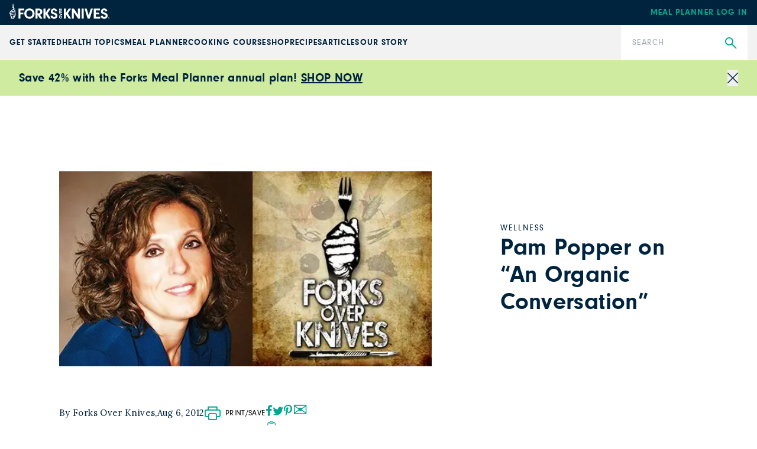

--- FILE ---
content_type: text/html; charset=utf-8
request_url: https://www.forksoverknives.com/wellness/pam-popper-on-an-organic-conversation/
body_size: 36235
content:
<!DOCTYPE html><html lang="en"><head><meta charSet="utf-8"/><link rel="icon" href="/icons/cropped-Forks_Favicon-32x32.jpg" sizes="32x32" class="jsx-698807953"/><link rel="icon" href="/icons/cropped-Forks_Favicon-192x192.jpg" sizes="192x192" class="jsx-698807953"/><link rel="icon" href="/icons/cropped-Forks_Favicon-180x180.jpg" sizes="180x180" class="jsx-698807953"/><meta name="msapplication-TileImage" content="/icons/cropped-Forks_Favicon-270x270.jpg" class="jsx-698807953"/><meta content="initial-scale=1, width=device-width" name="viewport"/><meta content="#325baf" name="theme-color"/><title>Pam Popper on &quot;An Organic Conversation&quot;Pam Popper on &quot;An Organic Conversation&quot;</title><meta content="Pam Popper, N.D, who was featured in Forks Over Knives, was interviewed on the radio show “An Organic Conversation.” Click here to listen to the interview." name="description"/><meta content="2012-08-06T13:20:28-04:00" property="article:published_time"/><meta content="Wellness" name="section"/><meta content="Articles, Nutrition" name="tags"/><meta content="8045" name="item-id"/><link href="https://www.forksoverknives.com/wellness/pam-popper-on-an-organic-conversation/" rel="canonical"/><link href="https://www.forksoverknives.com/uploads/Forks_Favicon.jpg?auto=webp" rel="icon" type="image/x-icon"/><meta content="index, follow, max-image-preview:large, max-snippet:-1, max-video-preview:-1" name="robots"/><meta content="Forks Over Knives" property="og:site_name"/><meta content="https://www.forksoverknives.com/uploads/PamPopper570x2991.jpg?auto=webp" property="og:image"/><meta content="299" property="og:image:height"/><meta content="570" property="og:image:width"/><meta content="en_US" property="og:locale"/><meta content="Pam Popper, N.D, who was featured in Forks Over Knives, was interviewed on the radio show “An Organic Conversation.” Click here to listen to the interview." property="og:description"/><meta content="Pam Popper on &quot;An Organic Conversation&quot;" property="og:title"/><meta content="article" property="og:type"/><meta content="https://www.forksoverknives.com/wellness/pam-popper-on-an-organic-conversation/" property="og:url"/><meta content="https://twitter.com/ForksOverKnives" name="twitter:site"/><meta content="summary_large_image" name="twitter:card"/><meta content="Pam Popper, N.D, who was featured in Forks Over Knives, was interviewed on the radio show “An Organic Conversation.”  Click below to…" name="twitter:description"/><meta content="https://www.forksoverknives.com/uploads/PamPopper570x2991.jpg?auto=webp" name="twitter:image"/><meta content="Pam Popper on “An Organic Conversation”" name="twitter:title"/><meta content="Forks Over Knives" name="author"/><meta content="Written by" name="twitter:label1"/><meta content="Forks Over Knives" name="twitter:data1"/><meta content="Est. reading time" name="twitter:label2"/><meta content="1 minute" name="twitter:data2"/><link href="https://www.forksoverknives.com/feed/" rel="alternate" type="application/rss+xml"/><link href="https://www.forksoverknives.com/wellness/feed/" rel="alternate" type="application/rss+xml"/><link href="https://www.forksoverknives.com/tag/articles/feed/" rel="alternate" type="application/rss+xml"/><link href="https://www.forksoverknives.com/tag/nutrition/feed/" rel="alternate" type="application/rss+xml"/><meta name="next-head-count" content="39"/><link rel="preload" href="/_next/static/media/46bdd75a3ff56824-s.p.woff2" as="font" type="font/woff2" crossorigin="anonymous" data-next-font="size-adjust"/><link rel="preload" href="/_next/static/media/f48bc125559f0c5d-s.p.woff2" as="font" type="font/woff2" crossorigin="anonymous" data-next-font="size-adjust"/><link rel="preload" href="/_next/static/media/c403fd8ef9f5991a-s.p.woff2" as="font" type="font/woff2" crossorigin="anonymous" data-next-font="size-adjust"/><link rel="preload" href="/_next/static/media/bbc6f7c7bedda631-s.p.woff2" as="font" type="font/woff2" crossorigin="anonymous" data-next-font="size-adjust"/><link rel="preload" href="/_next/static/media/06b1fefb02cd4eba-s.p.woff2" as="font" type="font/woff2" crossorigin="anonymous" data-next-font="size-adjust"/><link rel="preload" href="/_next/static/media/5c0c2bcbaa4149ca-s.p.woff2" as="font" type="font/woff2" crossorigin="anonymous" data-next-font="size-adjust"/><link rel="preload" href="/_next/static/media/e4af272ccee01ff0-s.p.woff2" as="font" type="font/woff2" crossorigin="anonymous" data-next-font="size-adjust"/><link rel="preload" href="/_next/static/media/82050c55ac1c8c11-s.p.woff2" as="font" type="font/woff2" crossorigin="anonymous" data-next-font="size-adjust"/><link rel="preload" href="/_next/static/media/1f3fe8c6df3d47c1-s.p.woff2" as="font" type="font/woff2" crossorigin="anonymous" data-next-font="size-adjust"/><link rel="preload" href="/_next/static/css/d22129521cacd777.css" as="style"/><link rel="stylesheet" href="/_next/static/css/d22129521cacd777.css" data-n-g=""/><noscript data-n-css=""></noscript><script defer="" nomodule="" src="/_next/static/chunks/polyfills-c67a75d1b6f99dc8.js"></script><script src="/_next/static/chunks/webpack-be2385e5f20ed7a9.js" defer=""></script><script src="/_next/static/chunks/framework-e50de212705b2753.js" defer=""></script><script src="/_next/static/chunks/main-f67f00126a7b3384.js" defer=""></script><script src="/_next/static/chunks/pages/_app-992f5c64779ddb07.js" defer=""></script><script src="/_next/static/chunks/9385-c80f048546506fe3.js" defer=""></script><script src="/_next/static/chunks/3815-7b2b88f2928b2c92.js" defer=""></script><script src="/_next/static/chunks/pages/%5B%5B...path%5D%5D-7ea8bda5be9956c1.js" defer=""></script><script src="/_next/static/QeYiSWGuoweN3b-riZUfT/_buildManifest.js" defer=""></script><script src="/_next/static/QeYiSWGuoweN3b-riZUfT/_ssgManifest.js" defer=""></script><style id="__jsx-698807953">:root{--font-neuzeit-grotesk:'__neuzeitGrotesk_bd8700', '__neuzeitGrotesk_Fallback_bd8700';--font-lora:'__Lora_b959f1', '__Lora_Fallback_b959f1';--font-freehand:'__freehand_5f69dc', '__freehand_Fallback_5f69dc';--font-icomoon:'__icomoon_d53981', '__icomoon_Fallback_d53981';--font-caveat:'__Caveat_bc50d6', '__Caveat_Fallback_bc50d6'}</style><style data-emotion="css-global 0"></style><style data-emotion="css-global qyxpqf">html{-webkit-font-smoothing:antialiased;-moz-osx-font-smoothing:grayscale;box-sizing:border-box;-webkit-text-size-adjust:100%;}*,*::before,*::after{box-sizing:inherit;}strong,b{font-weight:700;}body{margin:0;color:rgba(0, 0, 0, 0.87);font-size:1rem;font-weight:400;letter-spacing:0;font-family:'__Inter_72f7cb','__Inter_Fallback_72f7cb','-apple-system','BlinkMacSystemFont','avenir next','avenir','segoe ui','helvetica neue','helvetica','Cantarell','Ubuntu','roboto','noto','arial',sans-serif;line-height:1.5;background-color:#fff;}@media print{body{background-color:#fff;}}body::backdrop{background-color:#fff;}body{letter-spacing:0;}</style><style data-emotion="css-global animation-61bdi0">@-webkit-keyframes animation-61bdi0{0%{-webkit-transform:rotate(0deg);-moz-transform:rotate(0deg);-ms-transform:rotate(0deg);transform:rotate(0deg);}100%{-webkit-transform:rotate(360deg);-moz-transform:rotate(360deg);-ms-transform:rotate(360deg);transform:rotate(360deg);}}@keyframes animation-61bdi0{0%{-webkit-transform:rotate(0deg);-moz-transform:rotate(0deg);-ms-transform:rotate(0deg);transform:rotate(0deg);}100%{-webkit-transform:rotate(360deg);-moz-transform:rotate(360deg);-ms-transform:rotate(360deg);transform:rotate(360deg);}}</style><style data-emotion="css-global animation-1p2h4ri">@-webkit-keyframes animation-1p2h4ri{0%{stroke-dasharray:1px,200px;stroke-dashoffset:0;}50%{stroke-dasharray:100px,200px;stroke-dashoffset:-15px;}100%{stroke-dasharray:100px,200px;stroke-dashoffset:-125px;}}@keyframes animation-1p2h4ri{0%{stroke-dasharray:1px,200px;stroke-dashoffset:0;}50%{stroke-dasharray:100px,200px;stroke-dashoffset:-15px;}100%{stroke-dasharray:100px,200px;stroke-dashoffset:-125px;}}</style><style data-emotion="css-global roqqib">h1,h2,h3,h4,p,figure,blockquote,dl,dd,pre,code{margin:0;}</style><style data-emotion="css oi1ore 8yzpf7 13o7eu2 14891ef 9m76lt h4fasg 5r1byp decefa o5pcgm 14q2b4b wh9vlj">.css-oi1ore{position:fixed;display:-webkit-box;display:-webkit-flex;display:-ms-flexbox;display:flex;-webkit-align-items:center;-webkit-box-align:center;-ms-flex-align:center;align-items:center;-webkit-box-pack:center;-ms-flex-pack:center;-webkit-justify-content:center;justify-content:center;right:0;bottom:0;top:0;left:0;background-color:rgba(0, 0, 0, 0.5);-webkit-tap-highlight-color:transparent;color:#fff;z-index:1501;}.css-8yzpf7{display:inline-block;-webkit-animation:animation-61bdi0 1.4s linear infinite;animation:animation-61bdi0 1.4s linear infinite;}.css-13o7eu2{display:block;}.css-14891ef{stroke:currentColor;stroke-dasharray:80px,200px;stroke-dashoffset:0;-webkit-animation:animation-1p2h4ri 1.4s ease-in-out infinite;animation:animation-1p2h4ri 1.4s ease-in-out infinite;}.css-9m76lt{aspect-ratio:16/9;overflow:hidden;display:-webkit-box;display:-webkit-flex;display:-ms-flexbox;display:flex;-webkit-box-pack:center;-ms-flex-pack:center;-webkit-justify-content:center;justify-content:center;-webkit-align-items:center;-webkit-box-align:center;-ms-flex-align:center;align-items:center;}.css-9m76lt >img{inline-size:100%;block-size:100%;object-fit:cover;}.css-9m76lt >video{inline-size:100%;block-size:100%;object-fit:cover;}.css-9m76lt >picture{inline-size:100%;block-size:100%;object-fit:cover;}.css-h4fasg{display:-webkit-box;display:-webkit-flex;display:-ms-flexbox;display:flex;-webkit-box-flex-wrap:wrap;-webkit-flex-wrap:wrap;-ms-flex-wrap:wrap;flex-wrap:wrap;gap:1rem;-webkit-box-pack:start;-ms-flex-pack:start;-webkit-justify-content:flex-start;justify-content:flex-start;-webkit-align-items:center;-webkit-box-align:center;-ms-flex-align:center;align-items:center;}.css-5r1byp{position:relative;width:100%;}.css-5r1byp:hover{cursor:auto;}.css-5r1byp:hover a{opacity:1;}.css-decefa{position:relative;overflow:hidden;border-radius:2px;aspect-ratio:16/9;width:100%;}.css-o5pcgm{-webkit-transition:all 0.7s ease-in-out 0.075s;transition:all 0.7s ease-in-out 0.075s;opacity:0;}.css-14q2b4b{display:-webkit-box;display:-webkit-flex;display:-ms-flexbox;display:flex;-webkit-flex-direction:column;-ms-flex-direction:column;flex-direction:column;-webkit-box-pack:start;-ms-flex-pack:start;-webkit-justify-content:flex-start;justify-content:flex-start;}.css-14q2b4b >*{margin-block:0px;}.css-14q2b4b >*+*{margin-block-start:30px;}.css-wh9vlj{display:-webkit-box;display:-webkit-flex;display:-ms-flexbox;display:flex;-webkit-box-flex-wrap:wrap;-webkit-flex-wrap:wrap;-ms-flex-wrap:wrap;flex-wrap:wrap;gap:1rem;}.css-wh9vlj >*{-webkit-box-flex:1;-webkit-flex-grow:1;-ms-flex-positive:1;flex-grow:1;-webkit-flex-basis:calc(( 768px - 100%) * 999);-ms-flex-preferred-size:calc(( 768px - 100%) * 999);flex-basis:calc(( 768px - 100%) * 999);}.css-wh9vlj >:nth-last-child(n+ 4){-webkit-flex-basis:100%;-ms-flex-preferred-size:100%;flex-basis:100%;}.css-wh9vlj >:nth-last-child(n+ 4)~*{-webkit-flex-basis:100%;-ms-flex-preferred-size:100%;flex-basis:100%;}</style></head><body><div id="__next"><div class="jsx-698807953 __variable_bd8700 __variable_b959f1 __variable_5f69dc __variable_d53981 __variable_bc50d6 app-root font-sans"><div aria-hidden="true" class="MuiBackdrop-root css-oi1ore" style="opacity:0;visibility:hidden"><span class="MuiCircularProgress-root MuiCircularProgress-indeterminate MuiCircularProgress-colorInherit css-8yzpf7" style="width:40px;height:40px" role="progressbar"><svg class="MuiCircularProgress-svg css-13o7eu2" viewBox="22 22 44 44"><circle class="MuiCircularProgress-circle MuiCircularProgress-circleIndeterminate css-14891ef" cx="44" cy="44" r="20.2" fill="none" stroke-width="3.6"></circle></svg></span></div><div class="hello-bar w-full bg-fok-sage-500 p-4"><div class="container-huge justify-content-between flex flex-row items-center gap-4"><div class="flex-1"><div class="font-sans text-base font-semibold lg:text-xl [&amp;_a]:text-fok-navy-500 [&amp;_a]:underline [&amp;_a]:hover:text-fok-teal-600"><p><strong>Save 42% with the Forks Meal Planner annual plan! <a href="https://shop.forksoverknives.com/products/digital-meal-planner">SHOP NOW</a></strong></p></div></div><button class="icon-close block cursor-pointer text-right text-11px text-fok-navy-500 lg:text-lg"><span class="sr-only">Close</span></button></div></div><header class="fixed left-0 top-[var(--minibar-top)] z-50 flex h-42px w-full items-center bg-fok-navy-500"><div class="container-huge"><div class="logo-bar flex flex-row items-center justify-between md:px-0"><a class="-mt-5px [&amp;_img]:!w-[169px]" href="https://shop.forksoverknives.com/"><img alt="Forks over knives" loading="lazy" src="https://www.forksoverknives.com/uploads/logo-white.svg?format=auto&amp;optimize=high&amp;width=1440" style="max-width:100%;width:100%" width="169" height="26" srcSet="
    https://www.forksoverknives.com/uploads/logo-white.svg?format=auto&amp;optimize=high&amp;width=320 320w,
    https://www.forksoverknives.com/uploads/logo-white.svg?format=auto&amp;optimize=high&amp;width=640 640w,
    https://www.forksoverknives.com/uploads/logo-white.svg?format=auto&amp;optimize=high&amp;width=750 750w,
    https://www.forksoverknives.com/uploads/logo-white.svg?format=auto&amp;optimize=high&amp;width=828 828w,
    https://www.forksoverknives.com/uploads/logo-white.svg?format=auto&amp;optimize=high&amp;width=1080 1080w,
    https://www.forksoverknives.com/uploads/logo-white.svg?format=auto&amp;optimize=high&amp;width=1200 1200w,
    https://www.forksoverknives.com/uploads/logo-white.svg?format=auto&amp;optimize=high&amp;width=1920 1920w,
    https://www.forksoverknives.com/uploads/logo-white.svg?format=auto&amp;optimize=high&amp;width=2018 2048w,
    https://www.forksoverknives.com/uploads/logo-white.svg?format=auto&amp;optimize=high&amp;width=3840 3840w
  " sizes="100vw"/></a><a class="hidden font-sans text-sm font-bold uppercase tracking-slight lg:inline-block" data-type="Meal Planner" data-event="meal planner login" data-name="Meal Planner Login - Mobile" href="https://my.forksmealplanner.com/login-full">Meal Planner Log In</a><div class="z-50 block lg:hidden"><button type="button" class="global-search-icon text-white" aria-haspopup="true" aria-expanded="false" aria-label="Open search dialog"><i class="icon-search font-icomoon"></i></button><button type="button" class=" ml-4 h-full min-w-[24px] text-white" id="radix-:R2t5bm:" aria-haspopup="menu" aria-expanded="false" data-state="closed"><svg viewBox="0 0 18 18" fill="none" xmlns="http://www.w3.org/2000/svg" stroke="#ffffff" width="24" height="24"><g id="SVGRepo_bgCarrier" stroke-width="0"></g><g id="SVGRepo_tracerCarrier" stroke-linecap="round" stroke-linejoin="round"></g><g id="SVGRepo_iconCarrier"><path d="M20 7L4 7" stroke="#ffffff" stroke-width="1.5" stroke-linecap="round"></path><path d="M20 12L4 12" stroke="#ffffff" stroke-width="1.5" stroke-linecap="round"></path><path d="M20 17L4 17" stroke="#ffffff" stroke-width="1.5" stroke-linecap="round"></path></g></svg><span class="sr-only">Menu</span></button></div></div></div></header><div class="global-nav-bar" aria-label="Main" data-orientation="horizontal" dir="ltr" style="height:var(--nav-bar-height)"><div class="container-huge"><div class="global-nav-bar--root  flex flex-col items-stretch lg:flex-row lg:justify-between"><div style="position:relative"><ul data-orientation="horizontal" class="global-nav-bar--list hidden w-full flex-row items-stretch gap-18px px-4 md:px-0 lg:flex xl:gap-[3.45%]" dir="ltr"><li class="flex flex-row items-stretch"><a class="global-nav-bar--nav-item" id="radix-:R75bm:-trigger-radix-:R1bf5bm:" data-state="closed" aria-expanded="false" aria-controls="radix-:R75bm:-content-radix-:R1bf5bm:" data-radix-collection-item="" href="/how-tos/plant-based-primer-beginners-guide-starting-plant-based-diet/">GET STARTED</a></li><li class="flex flex-row items-stretch"><a class="global-nav-bar--nav-item" id="radix-:R75bm:-trigger-radix-:R2bf5bm:" data-state="closed" aria-expanded="false" aria-controls="radix-:R75bm:-content-radix-:R2bf5bm:" data-radix-collection-item="" href="/health-topics/">Health Topics</a></li><li class="flex flex-row items-stretch"><a class="global-nav-bar--nav-item" id="radix-:R75bm:-trigger-radix-:R3bf5bm:" data-state="closed" aria-expanded="false" aria-controls="radix-:R75bm:-content-radix-:R3bf5bm:" data-radix-collection-item="" href="https://shop.forksoverknives.com/pages/meal-planner">Meal Planner</a></li><li class="flex flex-row items-stretch"><a class="global-nav-bar--nav-item" id="radix-:R75bm:-trigger-radix-:R4bf5bm:" data-state="closed" aria-expanded="false" aria-controls="radix-:R75bm:-content-radix-:R4bf5bm:" data-radix-collection-item="" href="https://shop.forksoverknives.com/pages/cooking-course">Cooking Course</a></li><li class="flex flex-row items-stretch"><a class="global-nav-bar--nav-item" id="radix-:R75bm:-trigger-radix-:R5bf5bm:" data-state="closed" aria-expanded="false" aria-controls="radix-:R75bm:-content-radix-:R5bf5bm:" data-radix-collection-item="" href="https://shop.forksoverknives.com/collections/all-product-2025">Shop</a></li><li class="flex flex-row items-stretch"><a class="global-nav-bar--nav-item" id="radix-:R75bm:-trigger-radix-:R6bf5bm:" data-state="closed" aria-expanded="false" aria-controls="radix-:R75bm:-content-radix-:R6bf5bm:" data-radix-collection-item="" href="/recipes/">Recipes</a></li><li class="flex flex-row items-stretch"><a class="global-nav-bar--nav-item" id="radix-:R75bm:-trigger-radix-:R7bf5bm:" data-state="closed" aria-expanded="false" aria-controls="radix-:R75bm:-content-radix-:R7bf5bm:" data-radix-collection-item="" href="/articles/">Articles</a></li><li class="flex flex-row items-stretch"><a class="global-nav-bar--nav-item" id="radix-:R75bm:-trigger-radix-:R8bf5bm:" data-state="closed" aria-expanded="false" aria-controls="radix-:R75bm:-content-radix-:R8bf5bm:" data-radix-collection-item="" href="/our-story/">Our Story</a></li></ul></div><form class="nav-search relative lg:w-214px lg:shrink-0" action="/search" method="get"><input type="search" class="h-60px w-full appearance-none py-5 pl-19px pr-50px font-sans text-sm leading-18px tracking-slight text-fok-navy-500 placeholder:uppercase" id=":Rjf5bm:" name="search" placeholder="Search" aria-label="Search"/><button type="submit" class="global-search" aria-label="Submit Search"><i class="icon-search font-icomoon"></i></button></form></div></div><div class="absolute z-10 w-full bg-white"><div class="container"></div></div></div><main class="MuiBox-root css-0" data-og-content-type="article" data-og-template="default"><script type="application/ld+json">[{"@context":"https://schema.org","@type":"ImageObject","@id":"https://www.forksoverknives.com/wellness/pam-popper-on-an-organic-conversation/#primaryimage","inLanguage":"en-US","url":"https://www.forksoverknives.com/uploads/PamPopper570x2991.jpg?auto=webp","width":570,"height":299,"name":"Pam Popper"},{"@context":"https://schema.org","@type":"Article","@id":"https://www.forksoverknives.com/wellness/pam-popper-on-an-organic-conversation/#article","author":[],"headline":"Pam Popper on “An Organic Conversation”","datePublished":"2012-08-06T13:20:28-04:00","dateModified":"2012-08-06T13:20:28-04:00","mainEntityOfPage":{"@context":"https://schema.org","@type":"WebPage","@id":"https://www.forksoverknives.com/wellness/pam-popper-on-an-organic-conversation/#webpage","url":"https://www.forksoverknives.com/wellness/pam-popper-on-an-organic-conversation/","name":"Pam Popper on “An Organic Conversation” | Forks Over Knives","primaryImageOfPage":{"@id":"https://www.forksoverknives.com/wellness/pam-popper-on-an-organic-conversation/#primaryimage"},"datePublished":"2012-08-06T13:20:28-04:00","dateModified":"2012-08-06T13:20:28-04:00","description":"Pam Popper, N.D, who was featured in Forks Over Knives, was interviewed on the radio show “An Organic Conversation.”  Click below to…\n","inLanguage":"en-US","isPartOf":{"@context":"https://schema.org","@type":"WebSite","@id":"https://www.forksoverknives.com/#website","url":"https://www.forksoverknives.com/","name":"Forks Over Knives","description":"Plant Based Living","publisher":{"@context":"https://schema.org","@type":"Organization","@id":"https://www.forksoverknives.com/#organization","name":"Forks Over Knives","url":"https://www.forksoverknives.com/","sameAs":[],"logo":{"@type":"ImageObject","@id":"https://www.forksoverknives.com/#logo","inLanguage":"en-US","url":"https://www.forksoverknives.com/uploads/logo-white.svg?auto=webp","contentUrl":"https://www.forksoverknives.com/uploads/logo-white.svg?auto=webp","width":169,"height":26,"caption":"Forks Over Knives"},"image":{"@type":"ImageObject","@id":"https://www.forksoverknives.com/#logo","inLanguage":"en-US","url":"https://www.forksoverknives.com/uploads/logo-white.svg?auto=webp","contentUrl":"https://www.forksoverknives.com/uploads/logo-white.svg?auto=webp","width":169,"height":26,"caption":"Forks Over Knives"}},"potentialAction":[null],"inLanguage":"en-US"},"potentialAction":[{"@type":"ReadAction","target":["https://www.forksoverknives.com/wellness/pam-popper-on-an-organic-conversation/"]}],"breadcrumb":{"@context":"https://schema.org","@type":"BreadcrumbList","@id":"https://www.forksoverknives.com/wellness/pam-popper-on-an-organic-conversation/#breadcrumb","itemListElement":[{"@type":"ListItem","name":"Wellness","item":"https://www.forksoverknives.com/wellness/","position":1},{"@type":"ListItem","name":"Pam Popper on &#8220;An Organic Conversation&#8221;","item":"https://www.forksoverknives.com/wellness/pam-popper-on-an-organic-conversation/","position":2}]}},"publisher":{"@context":"https://schema.org","@type":"Organization","@id":"https://www.forksoverknives.com/#organization","name":"Forks Over Knives","url":"https://www.forksoverknives.com/","sameAs":[],"logo":{"@type":"ImageObject","@id":"https://www.forksoverknives.com/#logo","inLanguage":"en-US","url":"https://www.forksoverknives.com/uploads/logo-white.svg?auto=webp","contentUrl":"https://www.forksoverknives.com/uploads/logo-white.svg?auto=webp","width":169,"height":26,"caption":"Forks Over Knives"},"image":{"@type":"ImageObject","@id":"https://www.forksoverknives.com/#logo","inLanguage":"en-US","url":"https://www.forksoverknives.com/uploads/logo-white.svg?auto=webp","contentUrl":"https://www.forksoverknives.com/uploads/logo-white.svg?auto=webp","width":169,"height":26,"caption":"Forks Over Knives"}},"image":["https://www.forksoverknives.com/uploads/PamPopper570x2991.jpg?format=webp&optimize=high&precrop=16%3A9%2Csmart","https://www.forksoverknives.com/uploads/PamPopper570x2991.jpg?format=webp&optimize=high&precrop=4%3A3%2Csmart","https://www.forksoverknives.com/uploads/PamPopper570x2991.jpg?format=webp&optimize=high&precrop=1%3A1%2Csmart"],"thumbnailUrl":"https://www.forksoverknives.com/uploads/PamPopper570x2991.jpg?auto=webp","keywords":["Articles","Nutrition"],"articleSection":["Wellness"],"inLanguage":"en-US","copyrightYear":2012,"copyrightHolder":{"@context":"https://schema.org","@type":"Organization","@id":"https://www.forksoverknives.com/#organization","name":"Forks Over Knives","url":"https://www.forksoverknives.com/","sameAs":[],"logo":{"@type":"ImageObject","@id":"https://www.forksoverknives.com/#logo","inLanguage":"en-US","url":"https://www.forksoverknives.com/uploads/logo-white.svg?auto=webp","contentUrl":"https://www.forksoverknives.com/uploads/logo-white.svg?auto=webp","width":169,"height":26,"caption":"Forks Over Knives"},"image":{"@type":"ImageObject","@id":"https://www.forksoverknives.com/#logo","inLanguage":"en-US","url":"https://www.forksoverknives.com/uploads/logo-white.svg?auto=webp","contentUrl":"https://www.forksoverknives.com/uploads/logo-white.svg?auto=webp","width":169,"height":26,"caption":"Forks Over Knives"}},"isAccessibleForFree":true,"articleBody":"Pam Popper, N.D, who was featured in Forks Over Knives, was interviewed on the radio show \"An Organic Conversation.\"  Click below to listen to the interview."}]</script><main class="min-h-screen"><div class="md:px-5"><div class="mx-auto mt-32 max-lg:mt-8 blog:max-w-screen-blog"><div class="container"><div class="mb-8 grid grid-cols-12 md:mb-16"><div class="col-span-12 mb-6 md:mb-16 lg:col-span-7 lg:mb-0"><div class="MuiBox-root css-9m76lt"><img alt="Headshot of Pam Popper on &quot;An Organic Conversation&quot;" loading="lazy" src="https://www.forksoverknives.com/uploads/PamPopper570x2991.jpg?format=auto&amp;optimize=high&amp;width=1440" style="max-width:100%;width:100%" title="Pam Popper" srcSet="
    https://www.forksoverknives.com/uploads/PamPopper570x2991.jpg?format=auto&amp;optimize=high&amp;width=320 320w,
    https://www.forksoverknives.com/uploads/PamPopper570x2991.jpg?format=auto&amp;optimize=high&amp;width=640 640w,
    https://www.forksoverknives.com/uploads/PamPopper570x2991.jpg?format=auto&amp;optimize=high&amp;width=750 750w,
    https://www.forksoverknives.com/uploads/PamPopper570x2991.jpg?format=auto&amp;optimize=high&amp;width=828 828w,
    https://www.forksoverknives.com/uploads/PamPopper570x2991.jpg?format=auto&amp;optimize=high&amp;width=1080 1080w,
    https://www.forksoverknives.com/uploads/PamPopper570x2991.jpg?format=auto&amp;optimize=high&amp;width=1200 1200w,
    https://www.forksoverknives.com/uploads/PamPopper570x2991.jpg?format=auto&amp;optimize=high&amp;width=1920 1920w,
    https://www.forksoverknives.com/uploads/PamPopper570x2991.jpg?format=auto&amp;optimize=high&amp;width=2018 2048w,
    https://www.forksoverknives.com/uploads/PamPopper570x2991.jpg?format=auto&amp;optimize=high&amp;width=3840 3840w
  " sizes="100vw"/></div></div><div class="col-span-12 flex flex-col justify-center lg:col-span-4 lg:col-start-9 lg:pl-[7.3%]"><div class="max-lg:mb-7"><ul class="breadcrumbs flex"><li class="group text-11px uppercase tracking-[1.56px] md:text-sm"><a class="text-fok-navy-500 group-hover:text-fok-teal-600" href="/wellness/"><span>Wellness</span></a></li></ul></div><h1 class="text-[26px] font-bold leading-[1.15] text-fok-navy-500 md:text-[40px]">Pam Popper on “An Organic Conversation”</h1></div></div><div class="flex flex-col items-baseline gap-10 lg:flex-row"><div class="mb-6 flex flex-col gap-3 gap-x-12 font-serif text-15px md:flex-row md:gap-6 lg:mb-16"><div class="flex items-center gap-5 md:gap-y-3 md:gap-x-5"><p class="not-prose">By<!-- --> <!-- -->Forks Over Knives<!-- -->,</p><time class="text-fok-navy-500">Aug 6, 2012</time></div><a class="popup-print print-recipe-link flex items-center font-sans text-[13px] uppercase !text-black hover:!text-fok-teal-500" href="#"><i class="icon-print text mr-2 text-21px text-fok-teal-600 lg:text-[27px]"></i><span>Print/save</span></a></div><div class="text-xl"><ul class="MuiBox-root css-h4fasg"><li><a class="icon-facebook text-fok-teal-600" href="https://www.facebook.com/sharer/sharer.php?u=https://www.forksoverknives.com/wellness/pam-popper-on-an-organic-conversation/" rel="nofollow noopener noreferrer" target="_blank" aria-label="facebook"></a></li><li><a class="icon-twitter text-fok-teal-600" href="https://twitter.com/share?url=https://www.forksoverknives.com/wellness/pam-popper-on-an-organic-conversation/" rel="nofollow noopener noreferrer" target="_blank" aria-label="twitter"></a></li><li><a class="icon-pinterest text-fok-teal-600" href="https://pinterest.com/pin/create/button/?url=https://www.forksoverknives.com/wellness/pam-popper-on-an-organic-conversation/" rel="nofollow noopener noreferrer" target="_blank" aria-label="pinterest"></a></li><li><a class="icon-mail text-3xl leading-[0] text-fok-teal-600" href="mailto:?subject=Pam%20Popper%20on%20%E2%80%9CAn%20Organic%20Conversation%E2%80%9D&amp;body=https%3A%2F%2Fwww.forksoverknives.com%2Fwellness%2Fpam-popper-on-an-organic-conversation%2F)" rel="nofollow noopener noreferrer" target="_blank" aria-label="mail"></a></li><li class="pb-[2px]"><a class="hover:text-fok-teal- text-fok-teal-600" href="#" rel="nofollow noopener noreferrer" aria-label="copy"><svg xmlns="http://www.w3.org/2000/svg" fill="none" viewBox="0 0 24 24" stroke-width="1.5" stroke="currentColor" class="size-5"><path stroke-linecap="round" stroke-linejoin="round" d="M15.666 3.888A2.25 2.25 0 0013.5 2.25h-3c-1.03 0-1.9.693-2.166 1.638m7.332 0c.055.194.084.4.084.612v0a.75.75 0 01-.75.75H9a.75.75 0 01-.75-.75v0c0-.212.03-.418.084-.612m7.332 0c.646.049 1.288.11 1.927.184 1.1.128 1.907 1.077 1.907 2.185V19.5a2.25 2.25 0 01-2.25 2.25H6.75A2.25 2.25 0 014.5 19.5V6.257c0-1.108.806-2.057 1.907-2.185a48.208 48.208 0 011.927-.184"></path></svg></a></li><span class="ml-[-10px] font-sans text-sm leading-[3]"></span></ul></div></div></div><div class="grid grid-cols-12 border-t-3px border-black md:border-0"><div class="article-blocks container col-span-12 mb-8 md:col-span-8"><div class="prose max-w-none md:!prose-lg prose-h2:!text-22px prose-p:text-fok-navy-500 prose-a:no-underline md:prose-h2:!text-27px"><figure class="image not-prose my-5 md:my-6 MuiBox-root css-0" data-og-block-area="article-blocks" data-og-block-nth="1" data-og-block-type="core/image"><div class="MuiBox-root css-5r1byp"><div class="MuiBox-root css-decefa"><noscript><img alt="" src="https://www.forksoverknives.com/wp-content/uploads/Pam-Popper-655x344.jpg?format=auto&amp;optimize=high&amp;width=1440" style="object-fit:cover;object-position:center;position:absolute;inset:0;width:100%;height:100%;max-width:100%"/></noscript><div class="MuiBox-root css-o5pcgm"><span class="" style="display:inline-block"></span></div></div></div></figure><div class="core-paragraph" data-og-block-area="article-blocks" data-og-block-nth="1" data-og-block-type="core/paragraph" data-raw-html="1"><p class="has-text-align-left">Pam Popper, N.D, who was featured in <em>Forks Over Knives</em>, was interviewed on the radio show <a href="https://organicconversation.com/">"An Organic Conversation."</a>&nbsp; Click below to listen to the interview.</p></div><div class="core-paragraph" data-og-block-area="article-blocks" data-og-block-nth="2" data-og-block-type="core/paragraph" data-raw-html="1"><p><iframe src="https://w.soundcloud.com/player/?url=http%3A%2F%2Fapi.soundcloud.com%2Ftracks%2F53317906&amp;auto_play=false&amp;show_artwork=true&amp;color=ff7700" width="100%" height="166" frameborder="no" scrolling="no"></iframe></p></div></div><div class="not-prose group my-20 grid grid-cols-12 gap-x-5 gap-y-2 max-sm:flex max-sm:flex-col"><div class="col-span-5"><picture><source media="(max-width: 428px)" srcSet="https://www.forksoverknives.com/uploads/2026/01/beans-and-whole-grains.webp?dpr=1&amp;format=auto&amp;optimize=high&amp;width=388 1x, https://www.forksoverknives.com/uploads/2026/01/beans-and-whole-grains.webp?dpr=1.5&amp;format=auto&amp;optimize=high&amp;width=388 1.5x, https://www.forksoverknives.com/uploads/2026/01/beans-and-whole-grains.webp?dpr=2&amp;format=auto&amp;optimize=high&amp;width=388 2x, https://www.forksoverknives.com/uploads/2026/01/beans-and-whole-grains.webp?dpr=3&amp;format=auto&amp;optimize=high&amp;width=388 3x"/><source media="(max-width: 639px)" srcSet="https://www.forksoverknives.com/uploads/2026/01/beans-and-whole-grains.webp?dpr=1&amp;format=auto&amp;optimize=high&amp;width=600 1x, https://www.forksoverknives.com/uploads/2026/01/beans-and-whole-grains.webp?dpr=1.5&amp;format=auto&amp;optimize=high&amp;width=600 1.5x, https://www.forksoverknives.com/uploads/2026/01/beans-and-whole-grains.webp?dpr=2&amp;format=auto&amp;optimize=high&amp;width=600 2x, https://www.forksoverknives.com/uploads/2026/01/beans-and-whole-grains.webp?dpr=3&amp;format=auto&amp;optimize=high&amp;width=600 3x"/><source media="(max-width: 5000px)" srcSet="https://www.forksoverknives.com/uploads/2026/01/beans-and-whole-grains.webp?dpr=1&amp;format=auto&amp;optimize=high&amp;width=300 1x, https://www.forksoverknives.com/uploads/2026/01/beans-and-whole-grains.webp?dpr=1.5&amp;format=auto&amp;optimize=high&amp;width=300 1.5x, https://www.forksoverknives.com/uploads/2026/01/beans-and-whole-grains.webp?dpr=2&amp;format=auto&amp;optimize=high&amp;width=300 2x, https://www.forksoverknives.com/uploads/2026/01/beans-and-whole-grains.webp?dpr=3&amp;format=auto&amp;optimize=high&amp;width=300 3x"/><img alt="Open-ended sacks of beans and whole grains, including red and brown lentils, rice, and oats" src="https://www.forksoverknives.com/uploads/2026/01/beans-and-whole-grains.webp?format=auto&amp;optimize=high&amp;width=1440" class="h-auto max-h-40 w-full object-cover"/></picture></div><div class="col-span-7"><div class="flex h-full flex-col justify-center"><p class="mb-4 text-sm font-bold uppercase text-fok-navy-500 transition-colors group-hover:text-fok-teal-500"><span class="text-fok-teal-600">UP NEXT:</span><a class="ml-1 text-blue-950 hover:text-fok-teal-600" href="/nutrition/">Nutrition</a></p><a class="mb-1 text-xl font-bold text-blue-950 transition-colors group-hover:text-fok-teal-600" href="/nutrition/are-beans-and-whole-grains-inflammatory-foods-excerpt-from-plant-powered-plus/">Are Beans and Whole Grains Inflammatory Foods?</a><time class="block justify-self-end uppercase transition-colors group-hover:text-fok-teal-600">Jan 13, 2026</time></div></div></div><div class="not-prose my-8 flex flex-col items-baseline text-sm uppercase md:mb-0"><strong class="title mr-1">tags:</strong><ul class="flex flex-wrap items-baseline"><li class="w-max"><a class="font-bold text-[#999] hover:text-fok-teal-600 mr-1" href="/tag/articles/" rel="tag">Articles<!-- -->,</a></li><li class="w-max"><a class="font-bold text-[#999] hover:text-fok-teal-600" href="/tag/nutrition/" rel="tag">Nutrition</a></li></ul></div></div><aside class="col-span-12 px-10 md:col-span-3 md:col-start-10 md:px-0"><h2 class="mb-6 text-center font-sans text-xl uppercase leading-tight tracking-[0.07em] text-fok-navy-500 md:text-left">Related News</h2><div class="col-span-1 mb-12 block font-sans"><div class=""><div class="flex flex-col gap-4"><picture><source media="(max-width: 412px)" srcSet="https://www.forksoverknives.com/uploads/2024/11/vegan-gift-guide.webp?dpr=1&amp;format=auto&amp;optimize=high&amp;width=350 1x, https://www.forksoverknives.com/uploads/2024/11/vegan-gift-guide.webp?dpr=1.5&amp;format=auto&amp;optimize=high&amp;width=350 1.5x, https://www.forksoverknives.com/uploads/2024/11/vegan-gift-guide.webp?dpr=2&amp;format=auto&amp;optimize=high&amp;width=350 2x, https://www.forksoverknives.com/uploads/2024/11/vegan-gift-guide.webp?dpr=3&amp;format=auto&amp;optimize=high&amp;width=350 3x"/><source media="(max-width: 3840px)" srcSet="https://www.forksoverknives.com/uploads/2024/11/vegan-gift-guide.webp?dpr=1&amp;format=auto&amp;optimize=high&amp;width=285 1x, https://www.forksoverknives.com/uploads/2024/11/vegan-gift-guide.webp?dpr=1.5&amp;format=auto&amp;optimize=high&amp;width=285 1.5x, https://www.forksoverknives.com/uploads/2024/11/vegan-gift-guide.webp?dpr=2&amp;format=auto&amp;optimize=high&amp;width=285 2x, https://www.forksoverknives.com/uploads/2024/11/vegan-gift-guide.webp?dpr=3&amp;format=auto&amp;optimize=high&amp;width=285 3x"/><img alt="Young woman wrapping presents in living room" loading="lazy" src="https://www.forksoverknives.com/uploads/2024/11/vegan-gift-guide.webp?format=auto&amp;optimize=high&amp;width=1440" class="h-[140px] w-full object-cover !h-auto md:!h-160px"/></picture><div class="flex flex-col"><a class="text-base font-bold text-fok-navy-500 md:text-xl" href="/wellness/holiday-gift-guide-healthy-vegan-gifts">2025 Holiday Gift Guide: Vegan Gifts for Every Budget</a><time class="mt-2 block justify-self-end font-serif text-[15px] text-fok-gray-400">Nov 13, 2025</time></div></div></div></div><div class="col-span-1 mb-12 block font-sans"><div class=""><div class="flex flex-col gap-4"><picture><source media="(max-width: 412px)" srcSet="https://www.forksoverknives.com/uploads/2025/10/woman-w-menopause-in-bed.webp?dpr=1&amp;format=auto&amp;optimize=high&amp;width=350 1x, https://www.forksoverknives.com/uploads/2025/10/woman-w-menopause-in-bed.webp?dpr=1.5&amp;format=auto&amp;optimize=high&amp;width=350 1.5x, https://www.forksoverknives.com/uploads/2025/10/woman-w-menopause-in-bed.webp?dpr=2&amp;format=auto&amp;optimize=high&amp;width=350 2x, https://www.forksoverknives.com/uploads/2025/10/woman-w-menopause-in-bed.webp?dpr=3&amp;format=auto&amp;optimize=high&amp;width=350 3x"/><source media="(max-width: 3840px)" srcSet="https://www.forksoverknives.com/uploads/2025/10/woman-w-menopause-in-bed.webp?dpr=1&amp;format=auto&amp;optimize=high&amp;width=285 1x, https://www.forksoverknives.com/uploads/2025/10/woman-w-menopause-in-bed.webp?dpr=1.5&amp;format=auto&amp;optimize=high&amp;width=285 1.5x, https://www.forksoverknives.com/uploads/2025/10/woman-w-menopause-in-bed.webp?dpr=2&amp;format=auto&amp;optimize=high&amp;width=285 2x, https://www.forksoverknives.com/uploads/2025/10/woman-w-menopause-in-bed.webp?dpr=3&amp;format=auto&amp;optimize=high&amp;width=285 3x"/><img alt="Illustration of woman lying in bed on top of covers with the fan on to combat hot flashes. Deep purple background, lighter figure in an orange dress." loading="lazy" src="https://www.forksoverknives.com/uploads/2025/10/woman-w-menopause-in-bed.webp?format=auto&amp;optimize=high&amp;width=1440" class="h-[140px] w-full object-cover !h-auto md:!h-160px"/></picture><div class="flex flex-col"><a class="text-base font-bold text-fok-navy-500 md:text-xl" href="/wellness/menopause-lifestyle-strategies-diet-for-hot-flashes">The Daily Habits That Can Help Ease Menopause Symptoms</a><time class="mt-2 block justify-self-end font-serif text-[15px] text-fok-gray-400">Oct 16, 2025</time></div></div></div></div><div class="col-span-1 mb-12 block font-sans"><div class=""><div class="flex flex-col gap-4"><picture><source media="(max-width: 412px)" srcSet="https://www.forksoverknives.com/uploads/2025/09/iStock-2173201500-copy.webp?dpr=1&amp;format=auto&amp;optimize=high&amp;width=350 1x, https://www.forksoverknives.com/uploads/2025/09/iStock-2173201500-copy.webp?dpr=1.5&amp;format=auto&amp;optimize=high&amp;width=350 1.5x, https://www.forksoverknives.com/uploads/2025/09/iStock-2173201500-copy.webp?dpr=2&amp;format=auto&amp;optimize=high&amp;width=350 2x, https://www.forksoverknives.com/uploads/2025/09/iStock-2173201500-copy.webp?dpr=3&amp;format=auto&amp;optimize=high&amp;width=350 3x"/><source media="(max-width: 3840px)" srcSet="https://www.forksoverknives.com/uploads/2025/09/iStock-2173201500-copy.webp?dpr=1&amp;format=auto&amp;optimize=high&amp;width=285 1x, https://www.forksoverknives.com/uploads/2025/09/iStock-2173201500-copy.webp?dpr=1.5&amp;format=auto&amp;optimize=high&amp;width=285 1.5x, https://www.forksoverknives.com/uploads/2025/09/iStock-2173201500-copy.webp?dpr=2&amp;format=auto&amp;optimize=high&amp;width=285 2x, https://www.forksoverknives.com/uploads/2025/09/iStock-2173201500-copy.webp?dpr=3&amp;format=auto&amp;optimize=high&amp;width=285 3x"/><img alt="A middle-aged man sits in a cozy brightly decorated living room near a window with a mug of tea in his hands" loading="lazy" src="https://www.forksoverknives.com/uploads/2025/09/iStock-2173201500-copy.webp?format=auto&amp;optimize=high&amp;width=1440" class="h-[140px] w-full object-cover !h-auto md:!h-160px"/></picture><div class="flex flex-col"><a class="text-base font-bold text-fok-navy-500 md:text-xl" href="/wellness/effortless-habit-lower-cholesterol-boost-brain-health-with-tea/">The (Almost) Effortless Daily Habit That Can Lower Cholesterol, Boost Brain Health</a><time class="mt-2 block justify-self-end font-serif text-[15px] text-fok-gray-400">Sep 19, 2025</time></div></div></div></div><div class="not-prose mb-10 w-full max-w-[375px] text-white md:max-w-[285px] meal-planner mx-auto md:mx-0"><div class="relative h-[378px] pb-[40%]"><h2 class="relative z-10 py-5 pl-4 pr-14 font-sans text-4xl font-bold uppercase leading-none"><span>Get Our Best Price On The Forks Meal Planner</span></h2><div class="absolute bottom-0 right-0 z-0"><img src="https://www.forksoverknives.com/uploads/MP-Sidebar-sm.png?auto=webp" alt="" loading="lazy"/></div></div><div class="flex flex-col items-center bg-fok-teal-600 bg-right bg-no-repeat px-4 py-5" style="background-image:url(/test-img/rail-ads-decor-01.png)"><div class="mb-5 font-serif text-sm leading-relaxed"><p>Forks Meal Planner takes the guess work out of making nutritious meals the whole family will enjoy.</p>
</div><a class="sidebar-cta-button inline-block w-max px-6 py-5 text-center text-base font-bold uppercase leading-tight md:w-full text-white !w-max min-w-182px" href="https://forksmealplanner.forksoverknives.com/?promotion_name=MP-sidebar-ad&amp;utm_campaign=MP-save-40-sidebar">SIGN UP NOW</a></div></div><div class="not-prose mb-10 w-full max-w-[375px] text-white md:max-w-[285px] cooking-course mx-auto md:mx-0"><div class="relative h-[378px] pb-[40%]"><h2 class="relative z-10 py-5 pl-4 pr-14 font-sans text-4xl font-bold uppercase leading-none">Master Plant-Based Cooking!</h2><div class="absolute bottom-0 right-0 z-0"><img src="https://www.forksoverknives.com/uploads/2025/07/3.png?auto=webp" alt="" loading="lazy"/></div></div><div class="flex flex-col items-center bg-fok-teal-600 bg-right bg-no-repeat px-4 py-5" style="background-image:url(/test-img/rail-ads-decor-01.png)"><div class="mb-5 font-serif text-sm leading-relaxed"><p>Our new course features over 100 lessons, 50+ recipes, downloadable guides, and more!</p>
</div><a class="sidebar-cta-button inline-block w-max px-6 py-5 text-center text-base font-bold uppercase leading-tight md:w-full text-white !w-max min-w-182px" href="https://shop.forksoverknives.com/products/forks-over-knives-mastering-plant-based-cooking-course">Enroll Now</a></div></div><div class="not-prose mb-10 w-full max-w-[375px] text-white md:max-w-[285px] meal-planner mx-auto md:mx-0"><div class="relative h-[378px] pb-[40%]"><h2 class="relative z-10 py-5 pl-4 pr-14 font-sans text-4xl font-bold uppercase leading-none"><span>New Frozen Meals!</span></h2><div class="absolute bottom-0 right-0 z-0"><img src="https://www.forksoverknives.com/uploads/2025/09/Sidebar.png?auto=webp" alt="" loading="lazy"/></div></div><div class="flex flex-col items-center bg-fok-teal-600 bg-right bg-no-repeat px-4 py-5" style="background-image:url(/test-img/rail-ads-decor-01.png)"><div class="mb-5 font-serif text-sm leading-relaxed"><p><span style="font-weight: 400;">Introducing our new frozen meals: Doctor-recommended, chef-crafted, &amp; ready in minutes.</span></p>
</div><a class="sidebar-cta-button inline-block w-max px-6 py-5 text-center text-base font-bold uppercase leading-tight md:w-full text-white" href="https://shop.forksoverknives.com/pages/frozenfood">BUILD YOUR BUNDLE</a></div></div></aside></div></div></div><section class="relative z-10 overflow-hidden bg-fok-gray-500 py-11 lg:pb-81px lg:pt-85px lg:text-body"><div class="decor-container -z-1 opacity-[.18]"><svg class="decor decor-leafy-green absolute left-[-57px] top-[-38px] -z-1 w-[142px] lg:left-[-35px] lg:top-[-26px] lg:w-[235px]" version="1.1" width="164" id="Layer_1" xmlns="http://www.w3.org/2000/svg" xmlns:xlink="http://www.w3.org/1999/xlink" x="0px" y="0px" viewBox="0 0 206 171" xml:space="preserve"><g><path class="st0" d="M197.8,66.9c-0.6,5-3.1,8.8-7.5,11c-4.3,2.1-8.8,3.8-13.1,5.7c-1.1,0.5-2.2,1-4.1,1.9c6,3.6,11.6,0.7,16.8,1.3c0.5,2.4-0.6,3.7-1.9,4.7c-4,3.1-8,6.1-12.2,8.9c-2.9,1.9-6.1,3.3-9.3,4.9c-9.8,4.9-19.5,5.2-29.3,0c-0.6-0.3-1.1-0.6-1.7-0.8c-3.9-1.6-5.4-1-7.8,2.5c-2.8,4.3-5.5,8.7-8.5,12.9c-8.4,12.1-20.1,19.3-34.4,22.7c-0.8,0.2-1.7,0.2-3.3,0.4c3.1-3.6,8.3-2.7,10.5-6.6c-1.5-1.8-3.4-1.4-5.1-1c-3.4,0.8-6.7,1.9-10,3c-9.5,3-17.1,9.4-26.6,6.4c-0.8-0.3-19.8-0.2-21.2-0.9c1.3-1.1,2.1-2,3.1-2.6c10.5-6.2,21.2-11.9,33.6-13.4c1.7-0.2,12.8-4.5,12.2-6c-0.3-0.8-7.1,0.6-8.1,0.3c-0.8-0.2-1.8,0.1-2.7,0.2c-4.7,0.7-15.4,4-20.2,4.7c-0.5,0.1-0.9-0.1-2-0.3c1.2-1.3,5.8-9.6,16.3-13.9c10.9-4.4,9.8-10.3,41.3-10.2c4.1,0,9.5-2,9.7-3.9c0.2-1.8-8.8,1.2-12.9,0.4c-2.4-0.4-4.9-0.7-7.3-1c-1.6-0.2-3.2-0.5-5.7-0.9c1.3-1,6.9-3.6,7.7-3.8c4.4-1.3,8.8-3,13.4-3.7c11.5-1.8,23-3.3,34.5-4.7c7.1-0.8,13-4.1,18.8-7.8c0.9-0.6,1.5-1.8,2.7-3.4c-1.9-0.3-7.8,2.8-8.8,2.9c-2.7,0.3-5.3,1-8,1.4c-7.8,1.3-15.5,2.8-23.3,3.6c-3.4,0.4-12.7-1.1-25.3,1.8c0.7-1.2,9-10.5,9.7-11.2c2.4-2.9,8.9-7.2,11.8-9.6c3-2.4,6.6-4.4,10-6.2c6.9-3.8,17.1-6.1,24.4-7.2c1.4-0.2,2.9-0.4,4.3-0.7c1.2-0.3,4.8-1,4-1.4c-5.8-2.8-12-3.8-18.1-1.3c-5.5,2.3-14.8,4-20.2,7.4c-8.5,5.2-20,13.5-27.3,20.3c-6.3,6-7.8,7.4-14.3,11.3c-4,2.4-5.1,3.9-9.5,5.9c0.4-0.7,2.1-1.8,2.7-2.3c6.8-6.1,8.2-6.7,14.9-13C100,66.2,102.1,65.3,109,56c5-6.8,9.5-14.7,9.1-23.3c-0.1-1.9-3,3.8-3.9,6.9c-1.5,5.6-6.3,11-9.9,15.1C98,62.2,82.6,72.9,81.2,73.6c0.1-6.3,0.5-16.9-6.4-20.3c-0.2,1.1-0.5,1.9-0.5,2.7c-0.1,7.9-2.7,14.6-8,20.8C57.5,87.1,47.8,96.3,38.5,106c-2.5,2.6-4.8,5.4-7.3,8c-0.7,0.7-1.4,1.3-2.6,2.3c-0.2-1.2-0.4-1.8-0.3-2.3c0.6-4.6,1.2-9.2,1.8-13.8c0.3-2.6,1.5-4.2,4.1-5c3.9-1.2,6.8-3.7,8.7-7.3c2.6-5,5.2-10.1,7.7-15.2c0.8-1.7,1.7-3.2,3.5-3.9c4.1-1.5,6.5-4.7,7.8-8.6c1-2.9,1.6-6,2-9c0.4-3.1,1.4-5.7,3.3-8.1c4.8-6.1,9.8-12,16-16.8c0.9-0.7,2-1.3,3.1-1.9l0.8,0.6c-0.3,1.2-0.5,2.4-0.8,3.6c-0.5,2.6-0.3,0.6-0.5,3.3c-0.1,1.2,2.1,6.1,2.9,5.2c4.3-5.3,11.5-13.4,16.8-17.5c4.9-3.9,18-10.6,24.2-11.3c7.4-0.8,10.8,0,14.2,5c0.8,1.2,2.2,4.9,3.1,6.2c1.3,2,2.8,2.6,5.2,2.1c9.9-2.3,18.6,0.8,26.7,6.3c1.4,0.9,2.7,2.1,2.4,4.6c-3.4,1.7-2,1.4-3.8,1.8c-2.3,0.5-5.8,2.9-7.4,3.3c-5.7,1.2,11.3,2.1,13.9,2.9c6,1.8,9.5,7.9,12,13.2C197.8,57.5,198.4,62.1,197.8,66.9L197.8,66.9z M56.2,108.8c2.2-1.6,4.4-3.3,6.6-4.7c7.4-4.4,14.8-8.8,22.2-13.1c5.5-3.2,10.8-4.6,15.8-4.9c0.3,0,5.2-0.5,5.5-0.3c-0.4,0.3-5.5,1.3-5.9,1.5c-6.2,2.8-8.9,2.6-15,5.6c-7.6,3.6-18.7,10.8-26.2,15.3c-1.2,0.7-2.4,1.4-3.6,2.1c-0.3,0.2-0.6,0.3-0.9,0.4c0.2-0.3,0.5-0.7,0.8-1c0.3-0.3,0.6-0.5,0.9-0.8L56.2,108.8L56.2,108.8z M9,158.4c-1,1.7-1.7,3.8-4,4.6c-1.6-1.6-0.4-3,0.3-4.2c2.7-4.7,5.6-9.3,8.4-13.9c0.3-0.6,0.6-1.1,1-1.7l0,0c-0.3,0-0.5,0-0.8,0l0,0C31.7,118.8,53.6,98,74.3,76.1c0.1-0.1,0.5,0,1,0c0.4,2-0.9,3.4-2,4.7c-4.1,4.9-8.3,9.9-12.6,14.7c-9.5,10.4-19.3,20.5-28.6,31C23.2,136.2,15.5,146.8,9,158.4L9,158.4zM203.2,53c-3.8-5.8-7.7-11.6-13.6-15.6c-0.2-0.1-0.2-0.5-0.4-0.9c3.2-5.1,0.8-9.2-2.7-13c-6.3-6.8-14.2-9.1-23.2-8.2c-3.3,0.3-6.6,1-10.3,1.6c-1-2.5-1.7-4.7-2.8-6.7c-4.4-7.9-12.3-11.5-22.2-9.6C114.9,2.9,103.2,8,94,17.9c-1.3,1.4-2.6,2.2-4.4,1.5c-2.5-0.9-4.8-0.2-7.1,0.9c-6.4,3.1-11.8,7.3-16.3,12.8C59.6,41,55.7,50.2,52.8,59.9c-0.5,1.7-0.7,3.6-2.6,4.5c-3.7,1.8-5.7,5-6.6,8.6c-1.1,4.5-3.8,7.8-6.7,11.1c-1.9,2.1-4,3.7-6.8,4c-4.3,0.5-6.6,3.3-7.7,7.2c-0.6,2.2-1,4.5-1.3,6.8c-1.1,8.1-2.1,16.1-3.2,24.2c-0.4,2.9-1.6,5.3-3.2,7.8c-3.4,5.3-7,10.6-9.7,16.3c-2.2,4.6-3.3,9.7-4.7,14.7c-0.6,2.2-0.5,4.6,2.4,5.8c0.5-0.3,1-0.5,1.3-0.9c4-3.9,7.7-8,11.9-11.6c8.3-7.1,17.3-12,29-8.7c7.3,2.1,14.6,1.3,21.7-1.4c2.4-0.9,4.7-1,7.2-0.2c2.1,0.6,4.3,0.8,6.5,0.9c6,0.3,11.5-1.8,16.5-4.8c5.6-3.3,10.8-7.1,16.5-10.1C126.3,127.5,134,112,134,112c-0.2,0.4,11.2,4.2,12,4.4c5.8,1.4,12.1,1.1,17.8-0.4c12.9-3.4,25.9-13.4,31-26.1c2.6-6.6-3.5-6.6-0.5-7.4c6.3-1.7,9.7-5.5,10.8-12.4C206.2,63.5,207,58.8,203.2,53L203.2,53z"></path></g></svg><svg class="decor decor-nuts absolute bottom-[-106px] left-[11.85%] -z-1 hidden w-[170px] lg:block" version="1.1" width="164" id="Layer_1" xmlns="http://www.w3.org/2000/svg" xmlns:xlink="http://www.w3.org/1999/xlink" x="0px" y="0px" viewBox="0 0 136 126" xml:space="preserve"><g><path class="st0" d="M130.8,111.2c-3.4,1-6.9,2.1-10.4,2.9c-6,1.4-12.2,0.7-18.3,0.9c-9.6,0.4-19-1.2-28.2-3.7c-4.3-1.2-8.3-2.8-12.3-6.3c1.5-0.3,2.3-0.6,3-0.6c6.8,0.1,13.5,0.3,20.3,0.3c5.1,0,10.1,0.7,15.1,1.8c1.8,0.4,3.6,0.9,5.6,0.9c-0.3-0.6-0.4-1.1-0.7-1.2c-6.1-2.6-12.2-4.7-18.9-5.4c-8.2-0.8-16.5-0.8-24.7,0.3c-1.9,0.2-3.8,0.1-5.2,0.2c-2.8-2.1-5.2-3.7-6.6-6.8v0c0,0,0-0.1,0-0.1c0.7-0.5,1.3-1.1,2.1-1.3c3-1.1,6.2-1.7,9.4-1.9l0,0c1.2-0.1,2.5-0.1,3.7,0c9.8,0.4,19.4,1.7,28.9,4c2,0.5,4,1.3,5.9,2.3c5.3,2.7,10.5,5.6,15.7,8.4c0.7,0.4,1.4,1,2.4,0.6c0.2-0.4,0.4-1,0.6-1.7c-4.8-2.9-9.6-5.7-14.3-8.6c-4.6-2.8-9.5-4.7-14.6-6c-6.6-1.8-13.4-2.3-20.1-2.8c-0.8-0.1-1.5-0.1-2.3-0.1c-0.7,0-1.4,0-2.1,0.1c-2.1,0.2-4.2,0.6-6.3,1.2c-2.8,0.9-5.7,1.8-8.5,2.6c-0.3,0.1-0.7-0.3-1.4-0.6c0.1,0,0.9-1.8,1-2c0.6-1.1,0.9-1.8,1.9-2.4c0.4-0.3,0.9-0.6,1.3-1c3.5-2.7,7.6-5.6,12.1-6.2c1.9-0.3,3.8-0.6,5.7-0.7c2.7-0.1,5.5-0.4,8.2,0c6.5,0.9,12.9,2.2,18.7,5.7c4.2,2.5,8.5,4.8,12.7,7.3c7.7,4.5,15,9.7,20.6,16.9c0.5,0.6,0.7,1.4,1.1,2C131.4,110.6,131.2,111.1,130.8,111.2L130.8,111.2z M16.8,82.9c14-6,28.3-7.9,41.6-13.5c-7.9-0.5-15.1,2.9-22.8,3.8c-7.7,0.8-15.1,4.2-23.8,3.6c3.3-6.4,10.4-7.1,14.9-12.1c-7.5-1.5-11.9,5.6-18.2,5.3c-1.6-2.2-0.8-4.2,0.5-6c3.4-4.8,7.7-8.7,13.1-10.8c4-1.6,8.1-3.2,12.3-3.9c9.5-1.5,18.9-3,28.8-0.8c4.9,1.1,9.8,2,14.7,3.2c2.7,1.4,5.5,2.7,8.3,4C74,72.5,43.1,84.9,16.8,82.9z M49.4,21.1c-2.5-2.5-4.9-5.2-7.3-7.9c-0.2-0.3-0.2-0.8-0.4-1.5c0.6-0.4,1.2-0.9,1.9-1.2C52.1,7.2,61,6.6,69.9,6.8c4.9,0.1,9.7,0.4,14.6,0.4c6.8,0,12.9,2.2,18.9,4.9c2.5,1.1,4.7,2.8,7,4.3c1.6,1.1,3,2.3,4.5,3.5c2.6,2.2,4.4,4.8,5.6,9c-3.3-2.5-5.1-5.2-7.3-7.4c-6-5.8-12.9-9.5-21.5-9.5c-0.4,0-0.8,0.2-1.5,0.4c0.5,0.5,0.8,1.1,1.2,1.3c5.1,1.7,9.7,4.1,14.5,6.4c5.6,2.8,10,7.1,14.7,11c1,0.8,1.7,1.8,2.6,2.8l-0.3,4.5c-0.8-0.1-1.3,0-1.5-0.2c-2-2.2-4-4.4-5.9-6.6c-2.4-2.8-5.2-5-8.5-6.6c-6.1-3.1-12.1-6.2-18.6-8.1c-5.1-1.5-10.3-2.5-15.6-2.5c-5.5,0-11-0.1-16.6-0.1c-0.1,0.7-0.2,1.3-0.3,1.7c0.7,0.9,1.6,0.7,2.4,0.8c5.9,0.4,11.9,0.6,17.8,1.1c2.1,0.2,4.2,0.5,6.2,1.1c9.3,3,18.2,6.9,26.8,11.7c3.9,2.2,7.4,5,10.2,8.5c0.5,0.6,0.7,1.4,1.1,2.2c-2.8,1.9-5.8,2.1-9.3,2.4c-1.2-0.8-2.9-1.7-4.4-2.9c-6.5-5.2-13.5-9.5-20.9-13.1c-6-2.9-12.4-4.3-18.9-5.3c-0.3,0-0.6,0.4-1.2,0.7c1.7,1.1,3.5,1.5,5.2,2.1c4.8,1.7,9.4,3.7,13.8,6.3c5.8,3.5,11.7,6.9,17.5,10.3c0.7,0.4,1.1,1,2.3,2.1c-5.2,0.8-9.5,0.2-13.7-1.1c-9.2-2.7-18-6.2-26-11.6C59.5,28,53.8,25.5,49.4,21.1L49.4,21.1z M134.5,107.4c-3.3-5.3-7-10.2-12-13.9c-2.7-2-5.4-4.1-7.7-6.6c-2.8-3-6.3-5-10-6.7c-7.4-3.5-15-5.9-23-6.9c3.4-3.4,6.7-7.1,9.9-10.7c1-1.2,1.9-2.5,2.7-3.9c6.6,1.6,13.4,1.2,20.3-1.2c8.3-2.9,11.8-7.1,12.8-16.4c0.5-5-0.8-9.7-2.8-14.2c-2.9-6.5-7.9-11.4-13.1-16.2c-0.5-0.4-1.1-0.6-1.6-1c-9-5.5-18.9-8.3-29.4-9.4c-4-0.4-8.1-0.5-12,0.5c-3.3,0.9-6.7,1.3-10,1.6C52.1,3,46.4,5.2,40.9,8c-2.8,1.4-4.6,3.7-5.1,6.8c0.3,0.7,0.4,1.4,0.7,1.8c2.8,3.7,5.4,7.6,8.6,11c5,5.4,10.5,10.3,16.6,14.6c-2.1-0.4-6.6-0.4-7-0.4c-2.1,0.2-4.3,0.3-6.4,0.2c-5.8-0.1-11.4,0.8-17,2c-8,1.7-14,6.3-20.3,11c-1.1,0.8-3,1.8-4.6,3.4c-4.7,4.9-5.8,12.5-6.3,18c2,8.8,3.9,12.1,9.4,15.6c4,2.5,8.3,4.3,13.1,4.4c5,0.1,10.1,0.2,15.1,0c1.3-0.1,2.6-0.2,3.9-0.3c-1.3,5.5,0.2,9.9,4.5,15.1c6.2,7.6,14.3,12,23.9,13.2c8.6,1,17.2,1.8,25.9,1.6c8.5-0.2,16.8-1.7,24.9-4c4.4-1.2,8.7-3.2,13-4.9c0.6-0.2,1-0.8,1.6-1.2C136.5,112.9,136.1,110.1,134.5,107.4L134.5,107.4z"></path></g></svg><svg class="decor decor-orange absolute right-[9.5%] top-[-40px] -z-1 hidden w-[202px] -scale-x-100 scale-y-100 lg:top-[-92px] lg:block" version="1.1" width="164" id="Layer_1" xmlns="http://www.w3.org/2000/svg" xmlns:xlink="http://www.w3.org/1999/xlink" x="0px" y="0px" viewBox="0 0 189 171" xml:space="preserve"><g><path class="st0" d="M159.1,120.7c-0.2,0.1-0.5,0.3-0.7,0.4c-0.1-0.2-0.3-0.4-0.2-0.5c0.2-0.2,0.4-0.4,0.7-0.5C158.8,120.1,159.1,120.7,159.1,120.7z M146.5,158.5l0-0.1c-0.2,0-0.5,0.1-0.7,0c-0.2,0-0.5-0.1-0.7-0.2c0.2-0.1,0.4-0.2,0.6-0.3c0.8-0.3,1.6-0.6,2.4-0.9c4.9-1.9,9.8-4,14.5-6.5c3.8-2.1,7.4-4.3,11.2-6.4c0.2-0.1,0.5-0.2,0.8-0.2c0,0.3,0,0.6-0.1,0.8c-2.2,3.2-4.9,5.7-8.5,7.1c-4.8,1.9-9.7,3.8-14.6,5.7C149.6,157.9,148,158.2,146.5,158.5L146.5,158.5z M136.6,101.7c0.1-0.2,0.1-0.4,0.2-0.4c0.2,0,0.4-0.1,0.5,0c0.4,0.2,0.7,0.5,1,0.7c4.9,4.2,9.7,8.3,14.6,12.5c0.2,0.2,0.5,0.4,0.7,0.6c0.8,0.8,0.9,1.2,0.2,2.2c-2.3,3.6-5.6,5.9-9.6,7.3c-0.7,0.3-1.2,0-1.4-0.8c-0.9-3.2-1.9-6.4-2.8-9.6c-1.1-3.7-2.1-7.4-3.2-11.2C136.7,102.7,136.6,102.1,136.6,101.7L136.6,101.7z M118.7,130.6c0.1,1.1-0.1,1.4-1.1,2c-1.6,1-3.3,1.9-4.9,2.9c-3.5,2.2-7.4,2.9-11.2,3.9c-0.4,0.1-0.8,0.1-1.3,0.1c-4.3-0.3-8.5-1.3-12.4-3.2c-0.9-0.5-1-0.7-0.4-1.7c1.4-2.4,2.8-4.7,4.2-7c4.1-7.1,8.6-13.9,11.8-21.5c0.4-1,0.9-1.9,1.5-2.8c1.6-2.5,2.8-5.2,3.9-7.9c0.7-1.8,1.7-3.6,2.6-5.4c0.1-0.2,0.5-0.3,0.7-0.5c0.1,0.3,0.3,0.5,0.3,0.8c0.1,0.2,0.1,0.4,0.1,0.6c1,7.2,2,14.3,4.1,21.3c0.5,1.5,0.6,3.1,0.8,4.6C117.9,121.5,118.3,126.1,118.7,130.6z M40.4,63.8c0.1-1.7,0.1-3.5,0.3-5.3c0.7-6.7,1.4-13.3,2.4-20c0.6-4.3,1.5-8.7,2.3-13c0.2-1.1,0.6-1.2,1.5-0.5c3.9,3,7.8,6,11.6,9.2c6.6,5.7,13.2,11.3,20.1,16.7c0.7,0.5,1.3,1.1,1.9,1.6c0.4,0.4,0.3,1.1-0.3,1.2c-2.1,0.6-4.2,1.3-6.4,1.8c-5.6,1.4-11,3.4-16.2,6c-1.4,0.7-2.9,1.2-4.3,1.8c-2.7,1.1-5.4,2.3-8.1,3.4c-1.4,0.6-2.9,1.2-4.3,1.8C39.9,67.1,40.8,65.4,40.4,63.8L40.4,63.8z M43.5,90.9c0.2-0.2,0.4-0.5,0.6-0.5c1-0.2,2.1-0.6,3.1-0.5c1.4,0.1,2.7-0.2,4-0.6c1.1-0.3,2.2-0.6,3.3-0.9c6.4-1.9,12.8-4,18.9-7c5.3-2.6,10.4-5.4,15.7-8.1c0.8-0.4,1.7-0.7,2.5-1.1c0.3,1.1-0.7,1.6-1.1,2.4c-0.8,1.6-1.7,3.1-2.6,4.7c-2,3.6-4,7.1-6,10.7c-0.5,0.8-1,1.6-1.7,2.2c-0.9,0.8-1.4,1.8-2,2.8c-1.5,2.9-2.9,5.8-4.4,8.7c-2.7,5.2-5.6,10.3-7.5,15.9c-0.1,0.2-0.1,0.5-0.2,0.6c-0.3,0.2-0.7,0.6-1,0.6c-0.7-0.1-1.4-0.3-2-0.7c-1-0.6-1.9-1.3-2.8-1.9c-3.5-2.2-6.2-5.2-7.6-9c-1.5-4.2-3.5-8-5.8-11.8c-1-1.7-2-3.5-2.9-5.2C43.8,91.8,43.7,91.4,43.5,90.9L43.5,90.9z M8.2,68.5H8.1c0-1.3,0.1-2.5,0-3.8c-0.3-4.8-0.6-9.6,0.2-14.4c1.1-6.1,2.2-12.2,3.6-18.2c0.1-0.5,0.2-1.1,0.5-1.5c0.2-0.3,0.7-0.4,1-0.5c0.1,0,0.4,0.5,0.4,0.7c-0.2,1.9-0.3,3.8-0.7,5.6c-0.9,4.7-1.7,9.5-1.7,14.3c0,4.4-0.3,8.8-0.4,13.2c-0.1,3.9-0.4,7.8,0,11.6c0.6,5.6,1.2,11.2,2.9,16.7c2,6.6,5,12.7,9.1,18.2c4.8,6.4,10.1,12.3,16,17.8c3.7,3.4,7.6,6.6,11.9,9.4c6,3.9,12.2,7.4,18.6,10.7c2.5,1.3,5.2,2.3,8,2.9c5.6,1.1,11.2,2,16.8,3c4.9,0.8,9.9,0.5,14.8,0.1c0.4,0,0.8-0.2,1.2-0.4c0.2-0.1,0.3-0.3,0.4-0.5c0-0.1-0.2-0.4-0.3-0.4c-2.1-0.4-4.1-0.7-6.2-1.2c-7-1.6-14.2-1.7-21.1-3.8c-0.1,0-0.2,0-0.3,0c-5.6-0.8-10.7-3-15.8-5.1c-2.8-1.2-5.4-2.9-7.7-4.8c-2.3-1.9-4.9-3.7-7.2-5.6c-3.8-3.2-7.5-6.4-11.3-9.6c-0.6-0.5-1-1.1-1.5-1.6c-2.2-2.6-4.4-5.4-6.7-7.9c-3.1-3.3-5.6-7-7.1-11.4c-1.6-5.1-3.4-10.1-4.1-15.5c-1-7.4-0.8-14.9-1.3-22.3c0-0.4,0-0.8,0.1-1.3c0.3-2.2,0.6-4.3,0.8-6.5c0.3-2.6,0.3-5.2,0.7-7.8c0.5-3.4,1.1-6.8,1.9-10.2c0.7-3,1.8-5.8,2.3-8.8c0.8-5,2.6-9.7,3.7-14.6c0.8-3.4,1-3.2,3.4-1.1c1.5,1.3,3,2.6,4.6,3.9c0.7,0.5,0.8,1.2,0.4,2c-1.1,2.3-2,4.6-3.2,6.8c-1.5,2.8-2.5,5.8-3.1,8.9c-1.1,5.9-2.1,11.8-3.3,17.6c-0.5,2.6-0.7,5.2-0.5,7.8c0.2,2.7,0.8,5.4,0.9,8.1c0.2,2.5,1.4,4.6,2.6,6.7c1.1,1.9,2.6,2.6,4.8,2c1.3-0.3,2.7-0.3,3.6-1.6c0.2-0.3,0.7-0.5,1.1-0.6c3.1-1.1,6-2.4,9.2-3.2c6.1-1.6,12.1-3.7,18-5.9c2.5-0.9,5-1.6,7.5-2.5c3.2-1.2,6.3-2.4,9.4-3.7c0.9-0.3,1.7-1.3,2.5-1.1c0.9,0.2,1.7,1.1,2.5,1.8c0.9,0.7,1.8,1.5,2.6,2.3c0.6,0.6,0.5,1.1-0.3,1.4c-4.2,1.5-8.3,3-12.5,4.5c-1.5,0.5-2.9,1.1-4.5,1.6c-10.4,3.4-20.6,7.4-30.7,11.4c-1.3,0.5-2.5,1.1-3.8,1.6c-2.1,0.9-2.9,2.6-2.9,4.8c0,1,0.1,2.1,0.4,3.1c0.5,1.7,1.1,3.4,1.9,5c3.1,6.4,6.8,12.5,11.2,18.2c3,3.9,7,6.6,10.9,9.5c0.3,0.2,0.7,0.4,1.1,0.6c1.5,0.6,2.7,0.2,3.6-1.1c0.5-0.8,1-1.6,1.4-2.5c3.7-8,8.4-15.5,13.3-22.8c3.9-5.7,7.5-11.7,10.8-17.8c1.9-3.6,3.9-7.2,5.9-10.7c0.6-1,1-1.1,2-0.3c1.4,1.1,2.8,2.2,4.1,3.4c3.3,2.9,3.6,1.9,1.2,6.3c-2.1,3.9-4.3,7.7-6.3,11.6c-2,3.9-4.2,7.7-6.9,11.3c-4.3,5.7-8,11.8-11.2,18.2c-1.3,2.6-2.6,5.3-3.7,8c-1.4,3.5-1.1,4.6,1.8,7.1c0.1,0.1,0.2,0.1,0.2,0.2c5.6,4.3,11.7,7.4,18.8,8.3c1.3,0.2,2.8,0.2,4.1,0c4.9-1,9.7-2.2,13.8-5.1c0.7-0.5,1.4-0.9,2.2-1.3c3.4-1.9,5.1-4.5,4.4-8.5c-0.4-2.2-0.7-4.4-0.7-6.6c0-4.1-0.6-8.1-1.3-12.2c-0.9-4.8-1.9-9.7-2-14.6c0-0.5-0.1-1-0.2-1.6c-0.5-3-1-6-1.6-9c0-0.2,0-0.4,0.1-0.6c0-0.1,0.4-0.1,0.5,0c2.3,1.8,4.5,3.8,6.9,5.5c2.3,1.7,3.6,3.7,3.2,6.6c0,0.2,0,0.4,0.1,0.6c0.8,6.6,1.6,13.1,2.5,19.7c0.4,2.8,1.1,5.6,1.8,8.3c0.4,1.5,1.1,2.9,1.7,4.4c0.6,1.7,2.3,2.1,3.7,2.8c1.1,0.5,2-0.1,2.9-0.7c0.4-0.3,1-0.5,1.5-0.5c4.5-0.6,8.8-2.2,13-3.7c2.5-0.9,4.9-1.9,6.8-3.8c0.6-0.6,1.1-0.4,1.6,0.1c1.2,1.3,2.5,2.6,3.6,3.9c0.8,0.9,0.8,1.3-0.3,1.9c-0.6,0.4-1.3,0.7-2,1c-8.1,4-16.2,8-24.3,12c-5,2.5-10.2,4.5-15.7,5.6c-1.7,0.3-3.4,1.1-5.1,1.7c-0.2,0.1-0.4,0.4-0.6,0.6c0.2,0.1,0.4,0.2,0.6,0.2c1.5,0.1,3,0.4,4.4,0.3c6.4-0.6,12.7-1.7,18.6-4.4c5.4-2.5,10.9-5.1,16.2-7.7c2.4-1.2,4.6-2.6,6.9-3.8c1.6-0.9,2.9-2.4,4.8-2.9c1.2,1.4,2.5,2.8,3.7,4.2c0.2,0.2,0.4,0.5,0.6,0.7c0.4,0.5,0.3,1-0.2,1.3c-1.2,0.8-2.6,1.5-3.8,2.3c-3.4,2.5-7.1,4.5-10.9,6.4c-6.3,3.3-12.7,6.5-19.4,9c-2.8,1-5.5,2-8.4,2.6c-1.6,0.4-3.3,0.8-4.9,1.2c-4.7,1.1-9.4,2.5-14.1,3.3c-8.5,1.4-17,1.1-25.5,0.1c-0.7-0.1-1.5-0.2-2.1-0.6c-1.2-0.6-2.4-0.6-3.6-0.9c-2.8-0.6-5.6-1.1-8.2-2.3c-4.7-2.1-9.3-4.4-13.7-7.1c-6.7-3.9-13.4-8-19.3-13.1c-0.2-0.1-0.3-0.2-0.5-0.4c-4.2-3.3-8.3-6.8-11.6-11.1c-3.3-4.3-6.6-8.7-9.8-13.1c-1.1-1.5-2-3.2-2.7-5c-1.6-4.1-3-8.3-4.4-12.5C9.4,90.2,8,82.8,8.2,75.1C8.3,72.9,8.2,70.7,8.2,68.5L8.2,68.5z M100.9,170.8c3.4-0.1,6.8-0.2,10.2-0.2c4,0,7.9-0.4,11.9-1.2c2.2-0.4,4.4-0.8,6.6-0.9c7-0.6,13.8-2.3,20.3-5c8.2-3.3,15.9-7.5,23.6-11.7c5.4-3,9.6-6.7,14.4-11c0.3-0.3,0.6-0.6,0.8-0.8c0.6-0.6,0.4-1.1-0.1-1.5c-0.6-0.6-1.2-1.1-1.7-1.7c-5.7-5.4-8-7.5-13.8-12.8c-3.4-3.1-7-6-10.5-8.9c-4.7-3.9-9.4-7.8-14.1-11.6c-5.7-4.6-11.4-9.1-17.1-13.7c-0.4-0.3-0.8-0.6-1.1-1c-2.2-2.5-4.8-4.5-7.4-6.6c-4.6-3.6-9.2-7.4-13.7-11.2c-1.3-1.1-2.4-2.4-3.6-3.6c-4.9-4.3-9.8-8.5-14.7-12.8c-2.4-2.1-4.8-4.3-7.1-6.4c-1.5-1.3-2.9-2.8-4.3-4.1c-8-7.1-16.3-13.9-24.6-20.6c-1.6-1.3-3.4-2.5-5.2-3.5C41.5,15.4,36.9,12,29.9,6c-1.4-1.2-2.9-2.4-4.5-3.4C24,1.7,22.5,1,21.1,0.4c-1.8-0.8-3.3-0.5-4.9,1c-2.5,2.2-4.3,7.2-5.5,10c-3.2,7.6-5,15.6-6.6,23.7C3.3,39,2.9,42.9,2.2,46.8c-0.3,2-0.9,4.1-1.2,6.1C0.4,57.2-0.1,61.4,0,65.6c0.1,4.8,0,9.6,0.5,14.4C1.1,85.3,2,90.7,3.6,95.8c1.2,3.7,2.2,7.4,3.3,11.1C18,145.7,59.8,173,100.9,170.8C100.9,170.9,100.9,170.8,100.9,170.8z"></path></g></svg><svg class="decor decor-onion absolute bottom-[-11px] right-[-41px] -z-1 w-[132px] -scale-x-100 scale-y-100 overflow-x-hidden lg:bottom-[-78px] lg:right-[-29px] lg:w-[222px]" version="1.1" width="164" id="Layer_1" xmlns="http://www.w3.org/2000/svg" xmlns:xlink="http://www.w3.org/1999/xlink" x="0px" y="0px" viewBox="0 0 216.2 228.2" xml:space="preserve"><g><path class="st0" d="M210.4,150.5c0.2-0.6,0.5-1.1,1.4-0.9c0.9,0.9,1.4,2.1,1.9,3.4c0.5,1.5,1.1,2.9,1.5,4.4c0.7,2.2,1,4.4,1,6.6c-0.1,3.9-0.1,7.8-0.7,11.7c-0.2,1.5-0.6,3.1-1.1,4.6c-2.3,7.9-6,15.1-11.3,21.3c-0.3,0.3-0.6,0.6-0.9,0.9l-0.6,0.6c-1.8,1.7-3.6,3.3-5.2,5.2c-1.9,2.1-4,4-6.3,5.7c-4.5,3.4-9.1,6.7-14.5,8.8c-0.4,0.1-0.7,0.3-1.1,0.4c-4.4,1.2-8.8,2.6-13.4,3.3l-1.4,0.2l-2.7,0.4c-3.2,0.5-6.4,0.9-9.6,1.1c-2,0.1-3.9,0-5.8-0.4c-3.7-0.8-7.5-1.5-11.2-2.4c-5.5-1.3-10.8-3.4-15.9-6c-4.5-2.3-9-4.7-13.3-7.5c-0.6-0.4-1.2-0.7-1.8-1c-4.8-3.1-10-3.6-15.5-2.8c-1.5,0.2-3.1,0.5-4.6,0.8c-2.8,0.6-5.4,0.3-8.1-0.6c-0.6-0.2-1.3-0.4-2-0.6c-0.1-0.4-0.1-0.9-0.3-1.3c-0.2-0.5-0.4-0.9-0.6-1.3c-0.8-1.6-0.5-3,0.8-4.2c0.8-0.7,1.6-1.5,2.4-2.1c0.8-0.6,1.6-1.1,2.8-1.1c2,1.2,3,3.4,4.9,4.3c1-0.1,1.7-0.5,2.4-1l0.4-0.3l0.2-0.1c5.7-3.7,12-5.6,18.8-5.7c4.9-0.1,9.8,0,14.6,0.6c1,0.1,1.9,0.3,2.9,0.3c5.9,0.1,11.7,1.1,17.5,1.9c8.1,1.1,16,0.8,23.9-1.3c6.2-1.6,12.3-4,17.9-7.3c2.1-1.2,4.1-2.6,6.2-3.9c3.5-2.1,6.6-4.9,9.6-7.7c1.8-1.7,3.4-3.5,5.2-5.1c3.6-3.4,6.2-7.5,8.4-11.9c0.8-1.5,1.3-3.1,1.7-4.7C209.4,153.9,209.9,152.2,210.4,150.5L210.4,150.5z M104.1,209.3c1.2,1.3,2.8,2,4.3,2.8c2.8,1.5,5.5,3,8.3,4.4c1.7,0.8,3.4,1.6,5.1,2.1c3.7,1.1,7.4,2,11,3c3.1,0.8,6.3,1.3,9.6,1.5c0.3,0,0.8,0.2,1-0.5c-0.3-0.2-0.6-0.4-1-0.5c-6-2.1-12-4.3-18-6.4c-1.2-0.4-2.4-0.9-3.5-1.4c-3.8-1.9-7.8-2.9-11.9-3.8l-1.4-0.3C106.5,209.9,105.3,209.6,104.1,209.3L104.1,209.3z M129.7,222.9c-0.6-0.9-1.2-0.9-2-0.6C128.3,222.5,128.9,222.7,129.7,222.9z M107.3,206.9c-0.4,0-0.8-0.2-1.1,0.5c1.4,0.7,2.9,1.1,4.4,1.4c1.2,0.3,2.5,0.4,3.7,0.8c1.5,0.5,3,1,4.5,1.5l3,1c4,1.4,8,2.7,11.9,4.4c2.8,1.2,5.6,2.3,8.5,3.3c1.7,0.6,3.4,1,5.1,1.3c3.8,0.6,7.6,1.1,11.3,1.5c1.2,0.1,2.6,0.2,3.8,0c6.8-1,12.8-4,18.6-7.6c0.1,0,0.1-0.2,0.3-0.4c-0.3-0.1-0.5-0.3-0.7-0.3c-0.9,0.1-1.7,0.3-2.6,0.4c-2.3,0.4-4.6,1-6.9,1.3c-7.3,0.9-14.4,0.2-21.6-1.2c-2.1-0.4-4.2-0.8-6.3-1.2c-4.1-0.7-8.3-1.4-12.4-2.2c-4.3-0.8-8.7-1.6-12.9-2.9c-0.6-0.2-1.2-0.2-1.7-0.3C113.1,207.7,110.2,207.3,107.3,206.9L107.3,206.9z M202,190.8c-1.5-0.2-2.3,0.5-3.1,1c-6.2,3.7-12.9,6.1-19.8,8c-10.2,2.9-20.6,3.5-31.1,2.5c-6.3-0.6-12.6-1.2-19-1.4c-4.1-0.1-8.2-0.3-12.3-1.1c-2.6-0.5-5.2-0.8-7.9-0.6c-2.4,0.2-4.7,0-7-0.3c-2.9-0.4-5.8-0.3-8.6,0.9c-1.6,0.7-3.3,1.2-5,1.8c-1.4,0.6-2.8,1.2-4.4,1.8c0.5,0.6,1,0.5,1.5,0.5l0.2,0c0.1,0,0.2,0,0.2,0c4.3-0.2,8.6-0.6,12.9-0.5c5.2,0.1,10.4,0,15.5,0.7c0.7,0.1,1.4,0,2.1,0.1c4.4,0.2,8.8,0.3,13.2,0.6c3.8,0.3,7.6,0.8,11.3,1.7c3.8,0.9,7.7,1.4,11.6,1.9c5.4,0.7,10.9,0.3,16.4,0.4c1.7,0,3.3-0.1,5-0.1c4.7-0.2,9-1.8,13.1-3.9c4.6-2.3,8.4-5.7,11.8-9.5C199.9,194,201.1,192.6,202,190.8L202,190.8z M73.8,199.5c0,0-0.1,0-0.1,0l-0.3,0c-0.1,0-0.3,0-0.4,0.1c-0.3,0.2-0.5,0.4-1.1,1c0.8-0.1,1-0.1,1.2-0.2C73.5,200.2,73.9,200.1,73.8,199.5L73.8,199.5z M207.1,150.1l0.9,0.6c0,0.3,0.1,0.5,0.1,0.7c-0.2,0.5-0.4,1.1-0.8,1.5c-1.7,2.2-3.5,4.2-5.8,5.8c-1.4,1-2.6,2-4,3c-5.3,3.8-10.8,7.4-16.8,10.2c-4.4,2.1-8.9,4-13.5,5.7c-6.6,2.6-13.4,4.4-20.3,5.8c-6.9,1.4-13.8,2.6-20.9,3.3c-6.5,0.6-13,1.5-19.4,2.9c-3.1,0.7-6.1,1.6-9.1,2.4c-0.9,0.3-1.9,0.6-2.8,0.8c-5.4,1-10.3,3.1-14.8,6c-0.6,0.4-1.3,1-2.1,0.3c0-0.9,0.7-1.4,1.3-1.9c2.8-2.1,5.8-4,9-5.5c4.8-2.2,9.6-4.3,14.6-6c3-1,6-1.8,9-2.5c4.2-1.1,8.4-2,12.5-3c1.4-0.3,2.8-0.7,4.3-1c8.1-1.3,16.2-2.6,24.3-3.9c4.3-0.7,8.5-1.5,12.5-3c4.2-1.6,8.3-3.6,12.2-5.7c0.5-0.3,0.9-0.6,1.4-0.9l0.9-0.6c0.3-0.2,0.6-0.4,0.9-0.6c5.3-3.3,10.7-6.6,16.3-9.3c2.6-1.3,5.2-2.7,7.8-4.1C205.6,150.7,206.3,150.4,207.1,150.1L207.1,150.1z M31.6,0c2.6,1.9,3.9,4.7,6.3,6.9c3-1.5,5.4-3.5,8.3-4.7c0.5,0.4,0.2,0.7,0,1c-2,2.5-2.9,5.2-3.1,8c-0.2,2.8-0.4,5.5-0.1,8.4c3.4,2.9,7.3,5.4,12,6.8c5.6,1.7,10.9,4,16,6.5c2.2,1.1,4.6,2.1,7.1,2.8c6.4,1.8,12.3,4.4,17.9,7.3c0.7,0.4,1.3,0.7,1.9,1.2c4.6,3.4,9.1,6.8,13,10.7c3.1,3.2,5.8,6.6,8,10.4c2.2,3.6,4.6,7.1,6.4,11c1.4,3,2.4,6,2.9,9.2c0.6,3.5,1.1,7.1,1.1,10.8c0,3.5-0.5,7-1.3,10.4c-0.1,0.5-0.3,1.1-0.4,1.6c-0.4,2.5-1.1,4.9-2,7.2c0.8-0.4,1.6-0.8,2.3-1.2c2.1-0.9,4.1-1.7,6.2-2.6c0.5-0.2,0.9-0.4,1.4-0.5c4.9-1.1,9.7-2.6,14.7-2.9c2.5-0.2,5.1-0.2,7.6,0c4.5,0.3,9,0.8,13.4,1.4c0.9,0.1,2,0.3,2.8,0.9c0.9,0.6,1.9,0.9,3,1.2l1.1,0.4c1.9,0.6,3.7,1.2,5.7,1.3c2.4,1.9,4.8,3.7,7.1,5.6c1.6,1.3,3,2.8,4.5,4.2c1.4,1.4,2.8,2.7,4.2,4.1c0.1,0.1,0.2,0.2,0.4,0.4l0.7,0.7c0.6,0.6,1.2,1.2,1.7,1.9c2.2,3,4.3,6.1,6.4,9.1c0.8,1.2,1.4,2.6,1.6,4.1c0,0.4-0.1,0.8-0.1,1.2l-1.7,0.4c-0.3-0.2-0.5-0.3-0.7-0.5c-0.1-0.2-0.3-0.4-0.4-0.6l-0.9-1.1c-0.6-0.8-1.1-1.5-1.6-2.3c-2.4-4-5.5-7.3-8.5-10.8c-1.4-1.5-3-2.8-4.8-3.8c-2.9-1.8-5.9-3.5-9-4.9c-2.1-0.9-4.3-2-6.4-2.9c-1.6-0.7-3.3-0.9-5.2-0.6c-2.2,0.4-4.5,0.6-6.7,0.8c-2.4,0.2-4.7,0.4-6.9,1.2c-0.5,0.2-0.9,0.3-1.4,0.4c-6.7,1.3-12.4,4.8-17.6,9c-4.4,3.5-8.6,7.4-12.1,11.9c-1.5,1.9-3,3.9-4.4,5.9c-2,2.8-3.9,5.6-5.9,8.4c-0.4,0.6-0.9,1.3-1.5,1.8c-2,1.9-3.5,4.2-4.7,6.7c-0.2,0.4-0.4,0.7-0.6,1.1c-2.4,1.7-4.3,3.9-5.9,6.3c-0.9,1.3-1.9,2.5-3,3.6c-1.4,1.4-2.6,2.9-3.7,4.6c-1.6,2.6-3.7,4.7-6.2,6.6c-2.3,1.8-4.5,3.8-6.7,5.7c-0.8,0.7-1.7,1.3-2.6,1.9c-0.8,0.5-1.8,0.8-2.7,1.1c-1.2,0.3-2.4,0.5-3.6,0.8c-0.4-0.8,0.2-1.2,0.6-1.5c1.8-1.3,3.4-2.9,4.9-4.5l0.9-1c0.5-0.5,0.9-1,1.4-1.4c1.1-1.1,1.9-2.5,2.3-4c0.7-2.5,1.7-5,2-7.6c0.2-1.7,0.9-3.4,1.3-5.1c0.5-1.9,1-3.8,1.3-5.7c0.7-4.4,2.5-8.4,4.4-12.4c0-0.1,0.1-0.2,0.1-0.3c0.8-1,1.6-2.2,2.3-3.3c-2.1,0.9-4,2-5.8,3.2c-3.5,2.4-5.2,3.2-9.3,4.1c-1.1,0.8-1.9,1.7-2.2,3.1c-1.5,0.7-2.7,1.8-3.3,3.3c-2.8,0.1-5-0.7-7.1-1.8c-2.7,0.2-4.8-0.6-6.7-2c-2.3-1.7-4.7-3.1-7.4-4.2c-1.1-0.5-2.2-0.8-3.5-0.6c-0.9,0.1-1.9,0.1-2.8,0.1c-2.4,0-4.7-0.4-7-1c-7.5-2-13.9-5.4-19.7-9.5c-3-2.1-5.7-4.4-8.4-6.8c-1.2-1-2.1-2.2-3-3.4c-2.1-2.8-3.8-5.8-5.2-8.9c-0.8-1.7-1.6-3.5-2.3-5.3c-1.9-4.8-2.5-10-2.6-15.2c-0.1-3.1,0-6.2,0-9.3c0-8,2.5-15.9,5.7-23.7c2.3-5.8,5-11.5,8.1-17c1.9-3.5,4.1-6.8,6.3-10.2c2.6-4,4.5-8.1,5.9-12.3c0.8-2.4,1.3-4.8,0.8-7.2c-0.2-1.2-0.6-2.4-1.3-3.4c-0.6-0.9-1.2-1.9-1.7-2.8l-1.7-2.8c-0.3-0.5-0.5-1,0.5-1.6c1.9,0.2,3,1.4,4.3,2c0.8-0.2,0.9-0.6,0.8-0.9c-0.2-2.2-0.6-4.4-1.4-6.4c-0.3-0.8-0.6-1.7-0.7-2.5c-0.1-0.4,0.2-0.8,0.3-1.5l4.5,2.7c0.3-0.5,0.6-0.8,0.6-1.1c0-1.2-0.2-2.5-0.2-3.7C30.7,1,30.7,0.4,31.6,0z M197.7,135.6l0.9,0.7c-0.6,1.1-1.5,1.7-2.4,2.3c-2.8,2-5.4,4.1-8,6.4c-4,3.6-8.7,5.9-13.6,8c-6.7,2.8-13.3,5.6-20,8.4c-1.6,0.7-3.3,1.2-4.9,1.8c-4,1.6-8,3.2-12,4.8c-0.8,0.3-1.6,0.8-2.3,1.3c-3.2,2-6.6,3.4-10.1,4.8c-1.1,0.4-2.2,0.9-3.2,1.4c-4,1.8-8,3.7-12,5.4c-3,1.3-6,2.5-9,3.6c-3,1.1-6.1,2.1-9.1,3.2c-0.3,0.1-0.5,0.1-1.3,0.3c1.1-1.4,2.1-1.8,3-2.3c1.4-0.9,2.8-1.8,3.9-3.1c0.4-0.4,0.8-0.9,1.3-1.2c2.8-1.2,5.1-3.2,7.9-4.5c2.3-1,4.3-2.7,6.4-4.2c1.3-0.9,2.6-1.8,3.9-2.6c1.3-0.9,2.5-1.9,3.8-2.7c1.7-1.1,3.4-2.2,5.2-3.3c2.7-1.6,5.5-3,8.2-4.6c9.6-5.9,19.8-10.3,30.5-13.4c5.4-1.6,10.7-3,16.1-4.5c4.6-1.3,9.1-2.9,13.6-4.7C195.4,136.5,196.5,136.1,197.7,135.6L197.7,135.6z M145.3,114.8c-3.2,0.3-6,1.6-8.8,3c-1.3,0.7-2.6,1.4-3.9,2c-4.1,1.8-8.2,3.7-11.9,6.2c0,0,0,0.1,0,0.1c-0.2,0.4-0.5,0.8-0.8,1.2c-0.3,0.4-0.6,0.8-1,1.2l-1,1.2c-2.5,3.3-5.1,6.5-8.4,9.4c-1.7,1.4-3.2,2.9-4.8,4.3c-0.6,0.5-1.2,1-1.8,1.4c-0.7,1.2-1.4,2.5-2,3.7c-1.1,2-2.1,4.2-3,6.4c-0.9,2.1-1.5,4.2-2.3,6.3c-1.7,4.5-3.4,9-3.9,13.8c-0.2,1.8-0.5,3.5-1.2,5.1c-0.2,0.5-0.2,1.1-0.4,1.9c0.6-0.2,1-0.3,1.3-0.5c1.2-1,2.5-2,3.5-3.1c2.2-2.5,4.2-5.2,5.8-8.1c2.5-4.5,5.1-9.1,7.7-13.5c0.9-1.6,1.9-3.1,2.9-4.6l1.2-1.8c0.3-0.5,0.7-1,1.1-1.5l1.1-1.5c0.5-0.7,1.1-1.5,1.5-2.3c1.5-2.4,3.2-4.7,5.1-6.8c6.3-7.1,12.9-13.9,20.1-20.1c1.4-1.2,2.6-2.7,4.5-3.4C145.7,114.9,145.5,114.8,145.3,114.8L145.3,114.8z M180,125.7c2.3-0.2,4.4,0.6,6.9,1.2l-0.3,1c-0.4,0.2-0.6,0.4-0.7,0.4c-1.6,0.1-3.1,0.2-4.7,0.3c-2.6,0.1-5,0.8-7.5,1.5c-6.4,1.8-12.7,4-18.8,6.5c-3.4,1.4-6.7,2.9-9.8,4.7c-0.2,0.1-0.3,0.2-0.5,0.3c-4.5,3.4-9.5,6.1-13.9,9.8c-4,3.3-8,6.5-12,9.8l-0.3,0.2c-0.5,0.4-1,0.8-1.7,0.8c0-0.3-0.1-0.5,0-0.6c2.1-3.5,4.6-6.6,7.4-9.5c1.5-1.6,3.3-3.1,4.9-4.6c0.5-0.5,1-0.9,1.5-1.4c2-2.3,4.4-4.1,7.1-5.6c2.2-1.3,4.3-2.6,6.5-4c2.6-1.6,5.3-2.9,8.2-3.9c2.3-0.8,4.5-1.8,6.8-2.6c2.1-0.7,4.3-1.4,6.5-1.9C170.3,127.1,175.1,126.1,180,125.7z M63.2,151.8c-1,0.9-2.2,1.6-2.5,3.3c2.2,0.8,4.4,1.7,6.6,2.5c1.2,0.4,2.5,0.6,3.5,0.8c1.5-0.4,2.5-0.9,3.1-2c0-1.5-1.3-2-2.7-2.4c-2.2-0.6-4.4-1.3-6.6-2C64.2,152,63.7,151.9,63.2,151.8L63.2,151.8z M72.7,152.5l-0.3,0.4c0.2,0.2,0.4,0.4,0.6,0.5c0.3,0.1,0.6,0.5,1-0.2L72.7,152.5z M105.1,132.8c-0.6,0.7-1.2,1.5-1.8,2.2c-3.6,4.6-8.8,7.7-13.9,10.9c-0.9,0.5-1.9,0.9-2.8,1.3l-0.7,2.2c-0.6,0.1-1,0.1-1.4,0.1c-0.5,0-1,0.1-1.6,0.1c0,1.2-1.3,2.1-0.7,3.2c0.2,0,0.4,0.1,0.6,0c0.4-0.1,0.8-0.2,1.2-0.4c5.2-2.4,10.1-5.1,14.6-8.3c0.6-1.2,1.2-2.4,1.9-3.6c0.6-1,1.1-2.1,1.6-3.1C103.1,135.8,104,134.2,105.1,132.8z M31.5,36.8c-0.2,0.3-0.5,0.6-0.6,0.9c-0.6,1.5-1.3,3-1.8,4.4c-1.3,3.7-3.2,7.3-5.3,10.8C20.5,58.5,17.3,64,14,69.5c-2.7,4.5-4.5,9.3-6.3,14c-0.3,0.7-0.4,1.4-0.6,2.1c-0.6,2.9-1.2,5.7-1.7,8.6c-1.2,6.6-0.9,13,0.8,19.2c1,3.7,3.1,6.8,5.4,9.9c4.4,6.2,10.9,10.6,17.8,14.7c1.9,1.1,3.8,2.2,5.9,3.1c4.3,2,9,3.4,13.7,4.9c1.7,0.5,3.5,0.8,5.3,1.2c0.3,0.1,0.6-0.1,0.8-0.1c0.3-0.5-0.7-0.8,0.3-1.2c0.6,0.2,1.3,0.4,1.9,0.6c0.7,0.2,1.3,0.5,2,0.6c0.6,0.2,1.2,0.6,2.1,0.1c-0.2-0.2-0.4-0.4-0.6-0.5c-4.2-2.1-8.5-4.1-12.7-6.2c-4.7-2.4-9.3-5-13.5-7.9c-2.9-2-5.7-4.2-8.3-6.5c-1.5-1.4-2.8-2.9-4.1-4.5l-1-1.2l-0.5-0.6c-3.8-4.5-6.3-9.6-8-15.1c-0.7-2.1-1.1-4.2-1.4-6.4c-0.5-3.3-0.6-6.7,0.6-10.1c1.8-5.3,3.5-10.6,5.2-15.9c0.1-0.3,0.2-0.5,0.3-0.8c1.8-3.9,3.5-7.8,5.8-11.5c2-3.3,3.2-6.7,4.3-10.1c0.9-2.7,1.8-5.5,3.1-8.1C31.3,40.2,31.8,38.6,31.5,36.8L31.5,36.8z M44.1,33.6c0.2,0.9,0.2,1.4,0.5,1.8c1.4,2.8,2.9,5.4,5.2,7.7c3.8,3.8,7.6,7.6,11.4,11.4c0.8,0.8,1.6,1.7,2.4,2.6c4.9,5.3,9.8,10.6,15.3,15.5c1.4,1.3,2.6,2.8,3.7,4.3c1.6,2.1,2.9,4.2,4.5,6.3c1.7,2.3,3.1,4.8,3.9,7.4c0.8,2.7,1.5,5.4,2.1,8.1c1.4,7.1,1.7,14.3,0,21.7c-0.4,1.7-0.6,3.4-1.1,5.1c-0.6,2.1-1,4.3-1.9,6.4c-1.6,3.4-3.4,6.7-5.3,9.9c-0.7,1.2-1.8,2.4-2.6,3.6c-0.3,0.4-0.5,0.8-0.8,1.2c1.7,0.2,2.7-0.6,3.5-1.5c1.4-1.6,2.8-3.2,4.2-4.8c5.3-6.5,9.2-13.3,10.5-20.8c0.1-0.5,0.2-1.1,0.4-1.6c0.7-3,1-6.1,0.9-9.1c-0.2-4-0.6-7.9-1.1-11.8c-0.9-6.5-3.4-12.5-6.4-18.3c-1.6-2.9-3.7-5.6-5.5-8.5c-1.8-2.9-4.1-5.6-6.5-8.2c-4.9-5.4-10.6-10.3-15.9-15.4c-0.7-0.7-1.5-1.3-2.4-1.8l-1.2-0.7l-2.3-1.3c-4.7-2.7-9.4-5.4-13.7-8.5C45.3,34.1,44.9,34,44.1,33.6L44.1,33.6z M63.6,119.5c-1.3,0.5-1.6,1.4-1.6,2.3c-0.1,3.5-0.1,6.9,1.1,10.2c0.9,2.6,1.9,5.3,3.1,7.8c0.7,1.4,1.7,2.7,2.7,4c0.1,0.2,0.5,0.2,1,0.4c0.1-0.6,0.2-1,0.1-1.4c-0.4-2.9-0.9-5.7-1.4-8.6c-0.7-3.6-1.4-7.2-2.1-10.8c-0.2-0.9-0.4-1.7-0.6-2.5C65.4,120,64.9,119.5,63.6,119.5L63.6,119.5z M46.7,46c-0.3-0.3-0.6-0.6-1.4-0.2c0,1,0,2,0,3.1c0,2,0.2,4.1,0.1,6.1c-0.1,6.4-1.6,12.7-3.5,19c-0.8,2.8-1.5,5.7-2,8.6c-0.6,2.9-1.3,5.9-2,8.8c-0.4,1.8-1,3.6-1.1,5.3c-0.6,5.8-0.6,11.6,1,17.1c0.9,3.1,2,6.1,3.6,9c1.6,3,3.7,5.6,6,8.2l1,1.2c1.9,2.3,4.1,4.3,6.7,6.1c1.5,1.1,2.9,2.3,4.4,3.4c1,0.7,2,1.4,3.1,2l0.1,0.1c0.2,0.2,0.5,0.3,0.9,0.1c-0.1-0.2-0.1-0.3-0.3-0.4c-0.2-0.3-0.5-0.5-0.8-0.8c-4.5-4.3-8.4-9-11.6-14c-2.5-3.9-3.7-8.1-4.1-12.6c-0.3-4.4,0.1-8.9,1.2-13.4c1.5-5.9,2.8-11.8,4.4-17.6c0.4-1.6,1-3.2,1.8-4.7c1.2-2.2,3.1-3.7,5.8-3.7c2.9,0.4,4.3,1.9,5,3.9c0.7,1.8,1.3,3.6,1.8,5.5c0.7,2.3,1.6,4.4,2.8,6.5c1.5,2.6,3.5,4.9,5.9,7c2,1.8,3.6,3.8,5.1,5.9c2.2,3.3,3.6,6.9,4.2,10.7c0.5,2.9,0.7,5.9,0.3,9c-0.1,0.6-0.5,1.3,0.2,1.7c0.1-0.1,0.4-0.2,0.4-0.4c0.2-0.6,0.4-1.2,0.6-1.8c1.8-6.7,1.4-13.2-0.1-19.6c-1.6-6.7-4.3-12.9-7.9-18.9c-1.5-2.6-3-5.2-4.6-7.8c-1.2-2.1-2.4-4.1-4.1-5.9c-1.6-1.7-3-3.6-4.5-5.4c-1.2-1.4-2.3-3-3.6-4.4c-3.3-3.6-6.2-7.4-9.6-10.9C50.1,50,48.4,48,46.7,46L46.7,46z M39.4,37c-0.9,0.3-0.9,0.9-1.1,1.4c-0.9,2.6-1.7,5.1-2.5,7.7c-0.5,1.6-1,3.2-1.7,4.7c-2,4.3-4,8.6-6.2,12.9c-3.1,6-5.2,12.2-6.5,18.4c-0.8,3.8-1.4,7.7-1.7,11.5c-0.2,1.9-0.3,3.8,0,5.6c0.5,3.8,1,7.7,2.5,11.3c0.8,1.9,1.7,3.8,2.6,5.8c2.8,6.3,7.1,11.6,13,15.9c2.3,1.6,4.6,3.2,6.9,4.8c0.6,0.4,1.3,0.8,2,1.2c3,1.6,5.9,3.1,8.9,4.7c1.1,0.6,2.2,1.2,3.7,0.9c-0.9-0.5-1.8-1-2.7-1.5c-4.9-2.8-9.5-5.9-13.1-9.8c-2.4-2.6-4.7-5.2-7-7.9l-2.3-2.7c-0.7-0.8-1.3-1.7-1.8-2.6l-0.6-0.9c-1.2-1.9-1.9-4-2.6-6.2l-0.3-1.1c-0.1-0.4-0.2-0.7-0.3-1.1c-0.6-1.9-0.8-4-0.6-6c0.4-4,0.9-8.1,2.3-12c2.3-6.7,4.5-13.4,7.4-20c0.5-1,0.7-2.1,1-3.2c0.7-2.9,1.2-5.7,2-8.6c1.2-3.9,1.4-7.9,1.9-11.8c0.1-0.4,0-0.9,0-1.3c-0.1-3.4-1.2-6.5-2.4-9.6C39.8,37.3,39.5,37.2,39.4,37L39.4,37z M61.5,95.6c-0.6,0.5-1.2,0.8-1.5,1.3c-1.2,1.6-1.8,3.4-2.4,5.2c-1.9,6.3-3.1,12.6-4.1,19c-0.4,2.3,0,4.4,0.7,6.5c0.3,0.7,0.6,1.5,0.9,2.2c1.4,4.2,4.3,7.6,7.6,10.8c0.4,0.4,0.8,0.8,1.5,0.7c0.4-0.8-0.2-1.3-0.4-1.9c-0.5-1.1-1.2-2.2-1.6-3.3c-1.1-3.1-2.1-6.3-3-9.5c-0.4-1.3-0.5-2.8-0.6-4.2c-0.2-4.2,1.9-7.7,5.5-10.9c0.9-0.8,1.9-1.2,3.2-1.2c1.3,0.4,2.1,1.2,2.8,2.2c1.4,2.1,2.2,4.4,2.6,6.8c0.2,1,0.3,2.1,0.6,3.1c0.7,2.5,1,5,1.1,7.5c0.1,3.2,0.1,6.4-0.2,9.6c-0.1,0.8-0.4,1.6,0.4,2.5c0.3-0.5,0.6-0.7,0.6-0.9c1.1-4.2,2.7-8.3,3.3-12.5c0.5-3.1,0.8-6.3,0-9.3c-1.2-4.6-4.3-8-8.8-10.5c-2.3-1.2-3.9-2.9-4.8-5c-0.6-1.4-1.1-3-1.6-4.4c-0.3-0.9-0.5-1.8-0.9-2.7C62.3,96.3,61.9,96,61.5,95.6L61.5,95.6z M74.6,42.6c0.4,0.7,0.5,1,0.7,1.3c1.4,1.4,2.8,2.9,4.3,4.1c4.9,4.1,8.9,8.8,13.4,13.2c1,1,1.8,2.2,2.6,3.4c1.3,1.9,2.5,3.9,3.6,5.9c2.9,5,4.8,10.3,5.9,16c0.2,1.3,0.5,2.6,0.6,3.9c0.5,3.5,1.2,6.9,1,10.5c-0.3,5.3-0.9,10.5-2.1,15.8c-0.7,3-1.8,5.8-3.3,8.6c-2.4,4.3-4.9,8.6-7.7,12.7c-0.3,0.4-0.9,0.9-0.4,1.5c0.6-0.5,1.1-1,1.6-1.4c3.5-2.7,6.2-6,9-9.1c1.9-2.2,3.6-4.6,4.9-7c1.5-2.7,2.6-5.5,3.8-8.3c0.5-1.3,0.8-2.7,1-4c1-6.6,0.9-13-1.3-19.1c-0.3-0.7-0.5-1.5-0.7-2.3c-1.2-5-3.6-9.5-6.3-13.8c-2.3-3.7-4.6-7.3-6.9-11c-0.9-1.4-1.9-2.8-3.1-4c-2.4-2.5-4.9-4.9-7.3-7.3c-3.4-3.5-7.6-6.2-11.7-8.9C76,43,75.5,42.9,74.6,42.6L74.6,42.6z M84,130.3l-3.1,8.7l0.6,0.2c0.4-0.7,0.8-1.5,1.1-2.2c0.3-0.7,0.5-1.4,0.7-2.1c0.3-0.8,0.6-1.6,0.7-2.4C84.1,131.8,85,131.1,84,130.3L84,130.3z M100,56l-0.5,0.4c1.5,2.1,3,4.1,4.6,6.2c4.2,5.7,7.6,11.7,9.8,18.3c1.7,4.9,3.1,9.8,3.3,15.1c0.1,2,0,4.1-0.1,6.1c0,5.9-0.5,11.8-3.4,17.5c-0.1,0.2-0.2,0.3-0.2,0.5c-0.8,2.5-2.2,4.8-3.9,7.1c-0.6,0.8-1.2,1.5-1.8,2.3c2.8-2.8,5.7-5.4,9-7.6c0.5-0.3,1-0.7,1.4-1c2.5-5.1,4-10.4,4.6-15.7c0.9-8.3,0-16.3-2.5-24c-1.1-3.3-2.6-6.3-4.7-9.1c-4.1-5.3-8.7-10.3-13.8-14.8C101.2,56.8,100.6,56.4,100,56L100,56z"></path></g></svg></div><div class="container relative z-1 px-[7%] klavioStyles_klavioWrapper__prr8r"><div class="MuiBox-root css-14q2b4b"><div class="flex flex-col items-center gap-4"><h2 class="not-prose pb-8 text-center font-sans text-22px font-bold leading-comfortable text-fok-navy-500 md:pb-0 lg:text-27px">Join our mailing list</h2><p class="__className_b959f1 not-prose text-center text-17px text-fok-navy-500 lg:text-lg">Get free recipes and the latest info on living a happy, healthy plant-based lifestyle.</p></div><form><div class="MuiBox-root css-wh9vlj"><input class="w-full rounded-none border bg-white py-5 pl-19px pr-50px font-sans text-body leading-4 tracking-slight text-gray-500 placeholder:font-sans placeholder:text-body focus:outline focus:outline-1 focus:outline-fok-navy-500" type="text" placeholder="Name" value=""/><input class="w-full rounded-none border bg-white py-5 pl-19px pr-50px font-sans text-body leading-4 tracking-slight text-gray-500 placeholder:font-sans placeholder:text-body focus:outline focus:outline-1 focus:outline-fok-navy-500" type="email" placeholder="Email" required="" value=""/><div class="flex"><button class="m-0 whitespace-nowrap px-5 pb-17px pt-19px text-center font-sans text-15px font-bold uppercase leading-input tracking-slighter transition-colors duration-300 disabled:pointer-events-none disabled:bg-fok-gray-500 disabled:text-fok-gray-600 disabled:hover:bg-fok-gray-500 disabled:hover:text-fok-gray-600 max-sm:whitespace-normal cursor-pointer bg-fok-teal-blue-400 text-fok-navy-500 hover:bg-fok-teal-blue-500 hover:text-white w-full justify-center text-sm hover:bg-teal-700" type="submit">subscribe</button></div></div></form><p class="__className_b959f1 not-prose text-center text-15px">By providing your email address, you consent to receive newsletter emails from Forks Over Knives. We<!-- --> <a class="" href="/privacy-policy/">value your privacy</a> <!-- -->and will keep your email address safe. You may unsubscribe from our emails at any time.</p></div></div></section></main></main><footer class="bg-fok-navy-500 py-60px font-bold uppercase text-white [&amp;_a:hover]:text-fok-teal-600"><div class="container-lg hidden lg:block"><div class="mb-12 flex-row items-start justify-between gap-5 lg:flex"><div class="flex w-2/3 gap-5"><nav class="w-1/4"><h2 class="mb-6 font-sans text-[14px] text-fok-teal-600 md:mb-10 md:text-base">Our Story</h2><ul><li class="mb-4 leading-none"><a class="font-sans text-sm leading-none text-white" href="https://www.forksoverknives.com/our-story/">Overview</a></li><li class="mb-4 leading-none"><a class="font-sans text-sm leading-none text-white" href="https://www.forksoverknives.com/the-film/">The FOK film</a></li><li class="mb-4 leading-none"><a class="font-sans text-sm leading-none text-white" href="https://www.forksoverknives.com/what-to-eat/">The FOK Diet</a></li><li class="mb-4 leading-none"><a class="font-sans text-sm leading-none text-white" href="https://www.forksoverknives.com/contact-us/">Contact Us</a></li><li class="mb-4 leading-none"><a class="font-sans text-sm leading-none text-white" href="https://shop.forksoverknives.com/pages/faqs">FAQs</a></li></ul></nav><nav class="w-1/4"><h2 class="mb-6 font-sans text-[14px] text-fok-teal-600 md:mb-10 md:text-base">Sections</h2><ul><li class="mb-4 leading-none"><a class="font-sans text-sm leading-none text-white" href="/recipes/">Recipes</a></li><li class="mb-4 leading-none"><a class="font-sans text-sm leading-none text-white" href="/articles/">Articles</a></li><li class="mb-4 leading-none"><a class="font-sans text-sm leading-none text-white" href="https://www.forksoverknives.com/share-story/">SHARE YOUR STORY</a></li></ul></nav><nav class="w-1/4"><h2 class="mb-6 font-sans text-[14px] text-fok-teal-600 md:mb-10 md:text-base">Tools</h2><ul><li class="mb-4 leading-none"><a class="font-sans text-sm leading-none text-white" href="https://www.forksoverknives.com/meal-planner/">Meal Planner</a></li><li class="mb-4 leading-none"><a class="font-sans text-sm leading-none text-white" href="https://www.forksoverknives.com/cooking-course/">Cooking Course</a></li><li class="mb-4 leading-none"><a class="font-sans text-sm leading-none text-white" href="https://www.forksoverknives.com/recipe-app/">Recipe App</a></li><li class="mb-4 leading-none"><a class="font-sans text-sm leading-none text-white" href="https://www.forksoverknives.com/how-tos/plant-based-primer-beginners-guide-starting-plant-based-diet/">Beginner’s Guide</a></li><li class="mb-4 leading-none"><a class="font-sans text-sm leading-none text-white" href="https://www.forksoverknives.com/subscribe/">Newsletter Signup</a></li></ul></nav><nav class="w-1/4"><h2 class="mb-6 font-sans text-[14px] text-fok-teal-600 md:mb-10 md:text-base">Shop</h2><ul><li class="mb-4 leading-none"><a class="font-sans text-sm leading-none text-white" href="https://shop.forksoverknives.com/?utm_source=forksoverknives.com&amp;utm_medium=referral&amp;utm_campaign=fok.com&amp;utm_content=footer-link">All Products</a></li><li class="mb-4 leading-none"><a class="font-sans text-sm leading-none text-white" href="https://shop.forksoverknives.com/collections/books?utm_source=forksoverknives.com&amp;utm_medium=referral&amp;utm_campaign=fok.com&amp;utm_content=footer-link">Books</a></li><li class="mb-4 leading-none"><a class="font-sans text-sm leading-none text-white" href="https://shop.forksoverknives.com/collections/magazines?utm_source=forksoverknives.com&amp;utm_medium=referral&amp;utm_campaign=fok.com&amp;utm_content=footer-link">Magazines</a></li><li class="mb-4 leading-none"><a class="font-sans text-sm leading-none text-white" href="https://shop.forksoverknives.com/collections/branded-merchandise">TOTES &amp; APRONS</a></li><li class="mb-4 leading-none"><a class="font-sans text-sm leading-none text-white" href="https://shop.forksoverknives.com/account/login?utm_source=forksoverknives.com&amp;utm_medium=referral&amp;utm_campaign=fok.com&amp;utm_content=footer-link">My Account</a></li></ul></nav></div><nav class="flex w-1/3 items-center justify-center"><ul class="flex gap-6 text-2xl"><li><a class="text-white hover:text-fok-teal-500 icon-facebook" href="https://www.facebook.com/forksoverknives" title="Follow us on Facebook" target="_blank"></a></li><li><a class="text-white hover:text-fok-teal-500 icon-twitter" href="https://twitter.com/ForksOverKnives" title="Follow us on Twitter" target="_blank"></a></li><li><a class="text-white hover:text-fok-teal-500 icon-youtube" href="https://www.youtube.com/user/ForksOverKnives" title="Follow us on YouTube" target="_blank"></a></li><li><a class="text-white hover:text-fok-teal-500 icon-instagram" href="https://www.instagram.com/forksoverknives/" title="Follow us on Instagram" target="_blank"></a></li><li><a class="text-white hover:text-fok-teal-500 icon-pinterest" href="https://www.pinterest.com/forksoverknives/" title="Follow us on Pinterest" target="_blank"></a></li></ul></nav></div></div><div class="container-lg mb-5 lg:hidden"><div data-orientation="vertical"><div data-state="closed" data-orientation="vertical" class=""><h3 data-orientation="vertical" data-state="closed" class="flex"><button type="button" aria-controls="radix-:R4llbm:" aria-expanded="false" data-state="closed" data-orientation="vertical" id="radix-:Rllbm:" class="accordionTriggerPlus mb-4 flex w-full justify-between uppercase text-[#1db997]" data-radix-collection-item=""><div>Our Story</div><div class="font-icomoon text-xs font-semibold" aria-hidden="true"></div></button></h3><div data-state="closed" id="radix-:R4llbm:" hidden="" role="region" aria-labelledby="radix-:Rllbm:" data-orientation="vertical" class="accordionContent" style="--radix-accordion-content-height:var(--radix-collapsible-content-height);--radix-accordion-content-width:var(--radix-collapsible-content-width)"></div></div><div data-state="closed" data-orientation="vertical" class=""><h3 data-orientation="vertical" data-state="closed" class="flex"><button type="button" aria-controls="radix-:R55lbm:" aria-expanded="false" data-state="closed" data-orientation="vertical" id="radix-:R15lbm:" class="accordionTriggerPlus mb-4 flex w-full justify-between uppercase text-[#1db997]" data-radix-collection-item=""><div>Sections</div><div class="font-icomoon text-xs font-semibold" aria-hidden="true"></div></button></h3><div data-state="closed" id="radix-:R55lbm:" hidden="" role="region" aria-labelledby="radix-:R15lbm:" data-orientation="vertical" class="accordionContent" style="--radix-accordion-content-height:var(--radix-collapsible-content-height);--radix-accordion-content-width:var(--radix-collapsible-content-width)"></div></div><div data-state="closed" data-orientation="vertical" class=""><h3 data-orientation="vertical" data-state="closed" class="flex"><button type="button" aria-controls="radix-:R5llbm:" aria-expanded="false" data-state="closed" data-orientation="vertical" id="radix-:R1llbm:" class="accordionTriggerPlus mb-4 flex w-full justify-between uppercase text-[#1db997]" data-radix-collection-item=""><div>Tools</div><div class="font-icomoon text-xs font-semibold" aria-hidden="true"></div></button></h3><div data-state="closed" id="radix-:R5llbm:" hidden="" role="region" aria-labelledby="radix-:R1llbm:" data-orientation="vertical" class="accordionContent" style="--radix-accordion-content-height:var(--radix-collapsible-content-height);--radix-accordion-content-width:var(--radix-collapsible-content-width)"></div></div><div data-state="closed" data-orientation="vertical" class=""><h3 data-orientation="vertical" data-state="closed" class="flex"><button type="button" aria-controls="radix-:R65lbm:" aria-expanded="false" data-state="closed" data-orientation="vertical" id="radix-:R25lbm:" class="accordionTriggerPlus mb-4 flex w-full justify-between uppercase text-[#1db997]" data-radix-collection-item=""><div>Shop</div><div class="font-icomoon text-xs font-semibold" aria-hidden="true"></div></button></h3><div data-state="closed" id="radix-:R65lbm:" hidden="" role="region" aria-labelledby="radix-:R25lbm:" data-orientation="vertical" class="accordionContent" style="--radix-accordion-content-height:var(--radix-collapsible-content-height);--radix-accordion-content-width:var(--radix-collapsible-content-width)"></div></div></div></div><div class="container-lg mb-12 lg:hidden"><ul class="flex gap-6 text-2xl justify-center"><li><a class="text-white hover:text-fok-teal-500 icon-facebook" href="https://www.facebook.com/forksoverknives" title="Follow us on Facebook" target="_blank"></a></li><li><a class="text-white hover:text-fok-teal-500 icon-twitter" href="https://twitter.com/ForksOverKnives" title="Follow us on Twitter" target="_blank"></a></li><li><a class="text-white hover:text-fok-teal-500 icon-youtube" href="https://www.youtube.com/user/ForksOverKnives" title="Follow us on YouTube" target="_blank"></a></li><li><a class="text-white hover:text-fok-teal-500 icon-instagram" href="https://www.instagram.com/forksoverknives/" title="Follow us on Instagram" target="_blank"></a></li><li><a class="text-white hover:text-fok-teal-500 icon-pinterest" href="https://www.pinterest.com/forksoverknives/" title="Follow us on Pinterest" target="_blank"></a></li></ul></div><div class="container-lg"><div class="flex flex-col-reverse gap-9 tracking-slight lg:flex-row lg:gap-5"><div class="flex w-full justify-center gap-[1.625rem] text-center text-11px md:gap-30px md:text-sm lg:w-1/2 lg:gap-4 lg:text-start"><p>©<!-- -->2026<!-- --> Forks Over Knives, LLC</p><p>All Rights Reserved.</p></div><nav class="w-full lg:w-1/2"><ul class="flex flex-wrap justify-center gap-4"><li class="leading-none"><a class="text-xs leading-none text-white md:text-sm" href="https://www.forksoverknives.com/forks-over-knives-terms-of-use/">Terms of Use</a></li><li class="leading-none"><a class="text-xs leading-none text-white md:text-sm" href="https://www.forksoverknives.com/privacy-policy/">PRIVACY POLICY</a></li><li class="leading-none"><a class="text-xs leading-none text-white md:text-sm" href="/press/">Press</a></li><li class="leading-none"><a class="text-xs leading-none text-white md:text-sm" href="/wellness/pam-popper-on-an-organic-conversation/#">Do not sell my information</a></li></ul></nav></div></div></footer></div></div><script id="__NEXT_DATA__" type="application/json">{"props":{"requestHost":"www.forksoverknives.com","pageProps":{"dehydratedState":{"mutations":[],"queries":[{"state":{"data":{"menus":{"nodes":[{"menuItems":{"nodes":[{"databaseId":164145,"label":"GET STARTED","url":"/how-tos/plant-based-primer-beginners-guide-starting-plant-based-diet/","target":null,"title":null,"cssClasses":[],"childItems":{"nodes":[{"databaseId":199068,"parentDatabaseId":164145,"label":"The FOK Diet Explained","url":"https://www.forksoverknives.com/what-to-eat/","target":null,"title":null,"cssClasses":[]},{"databaseId":199074,"parentDatabaseId":164145,"label":"Plant-Based vs. Vegan Diet: What’s the Difference?","url":"https://www.forksoverknives.com/wellness/plant-based-diet-vs-vegan-diet-whats-the-difference/","target":null,"title":null,"cssClasses":[]},{"databaseId":199073,"parentDatabaseId":164145,"label":"Your Whole-Food Vegan Grocery List","url":"https://www.forksoverknives.com/wellness/oil-free-vegan-grocery-list/","target":null,"title":null,"cssClasses":[]}]},"fokHeaderMenu":{"promoDescription":"One of the most powerful steps you can take to improve your health, boost energy levels, and prevent chronic diseases is to move to a plant-based diet.","promoStyle":["default"],"promoTitle":"The Beginner's Guide to a Plant-Based Diet","promoImage":{"node":{"sourceUrl":"https://www.forksoverknives.com/uploads/img-drop-post-article-04-194x132-c.jpg?auto=webp","altText":""}},"promoLink":{"url":"https://www.forksoverknives.com/how-tos/plant-based-primer-beginners-guide-starting-plant-based-diet/?promotion_name=BG-Evergreen-Top-Nav","title":"LEARN MORE","target":""},"promoSecondaryLink":null}},{"databaseId":164146,"label":"Health Topics","url":"/health-topics/","target":null,"title":null,"cssClasses":[],"childItems":{"nodes":[{"databaseId":164147,"parentDatabaseId":164146,"label":"All Health Topics","url":"/health-topics/","target":null,"title":null,"cssClasses":[]},{"databaseId":164148,"parentDatabaseId":164146,"label":"Acne","url":"/health-topics/acne-and-diet/","target":null,"title":null,"cssClasses":[]},{"databaseId":164149,"parentDatabaseId":164146,"label":"Alzheimer's","url":"/health-topics/dementia-alzheimers-and-diet/","target":null,"title":null,"cssClasses":[]},{"databaseId":164150,"parentDatabaseId":164146,"label":"Arthritis","url":"/health-topics/diet-and-arthritis/","target":null,"title":null,"cssClasses":[]},{"databaseId":164151,"parentDatabaseId":164146,"label":"Asthma","url":"/health-topics/asthma-and-diet/","target":null,"title":null,"cssClasses":[]},{"databaseId":164152,"parentDatabaseId":164146,"label":"Autoimmune Disease","url":"/health-topics/autoimmune-diseases-and-diet/","target":null,"title":null,"cssClasses":[]},{"databaseId":164153,"parentDatabaseId":164146,"label":"Bone Health","url":"/health-topics/calcium-and-bone-health-diet/","target":null,"title":null,"cssClasses":[]},{"databaseId":164154,"parentDatabaseId":164146,"label":"Cancer","url":"/health-topics/cancer-and-diet/","target":null,"title":null,"cssClasses":[]},{"databaseId":164155,"parentDatabaseId":164146,"label":"Depression","url":"/health-topics/diet-and-depression/","target":null,"title":null,"cssClasses":[]},{"databaseId":164156,"parentDatabaseId":164146,"label":"Diabetes","url":"/health-topics/vegan-diet-and-diabetes/","target":null,"title":null,"cssClasses":[]},{"databaseId":164157,"parentDatabaseId":164146,"label":"Gluten Sensitivity","url":"/health-topics/gluten-sensitivity-and-diet/","target":null,"title":null,"cssClasses":[]},{"databaseId":164158,"parentDatabaseId":164146,"label":"Heart Disease","url":"/health-topics/heart-disease-and-diet/","target":null,"title":null,"cssClasses":[]},{"databaseId":164159,"parentDatabaseId":164146,"label":"High Blood Pressure","url":"/health-topics/how-to-naturally-lower-high-blood-pressure/","target":null,"title":null,"cssClasses":[]},{"databaseId":164160,"parentDatabaseId":164146,"label":"High Cholesterol","url":"/health-topics/how-to-lower-your-cholesterol/","target":null,"title":null,"cssClasses":[]},{"databaseId":164161,"parentDatabaseId":164146,"label":"IBS","url":"/health-topics/irritable-bowel-syndrome-what-to-know-about-ibs/","target":null,"title":null,"cssClasses":[]},{"databaseId":164162,"parentDatabaseId":164146,"label":"Inflammation","url":"/health-topics/diet-and-inflammation","target":null,"title":null,"cssClasses":[]},{"databaseId":164163,"parentDatabaseId":164146,"label":"Kidney Disease","url":"/health-topics/kidney-disease-diet/","target":null,"title":null,"cssClasses":[]},{"databaseId":164164,"parentDatabaseId":164146,"label":"Metabolic Syndrome","url":"/health-topics/metabolic-syndrome-and-diet/","target":null,"title":null,"cssClasses":[]},{"databaseId":164165,"parentDatabaseId":164146,"label":"Obesity","url":"/health-topics/obesity-health-risks-and-diet/","target":null,"title":null,"cssClasses":[]},{"databaseId":164166,"parentDatabaseId":164146,"label":"Polycystic Ovary Syndrome","url":"/health-topics/what-is-polycystic-ovary-syndrome-connection-between-diet-and-pcos/","target":null,"title":null,"cssClasses":[]},{"databaseId":164167,"parentDatabaseId":164146,"label":"Stroke","url":"/health-topics/stroke/","target":null,"title":null,"cssClasses":[]}]},"fokHeaderMenu":{"promoDescription":null,"promoStyle":["single"],"promoTitle":"MAKE LIFE EASY WITH OUR MEAL PLANNER.","promoImage":{"node":{"sourceUrl":"https://www.forksoverknives.com/uploads/img-nav-drop-02-142x77-c.png?auto=webp","altText":""}},"promoLink":{"url":"/meal-planner/?promotion_name=MP-Evergreen-Top-Nav","title":"","target":""},"promoSecondaryLink":null}},{"databaseId":164168,"label":"Meal Planner","url":"https://shop.forksoverknives.com/pages/meal-planner","target":null,"title":null,"cssClasses":[],"childItems":{"nodes":[]},"fokHeaderMenu":{"promoDescription":"With weekly meal plans, Forks Meal Planner takes the hard work out of making nutritious meals the whole family will enjoy!","promoStyle":["default"],"promoTitle":"Healthy eating shouldn’t be a hassle","promoImage":{"node":{"sourceUrl":"https://www.forksoverknives.com/uploads/img-drop-post-article-02-194x132-c.jpg?auto=webp","altText":""}},"promoLink":{"url":"https://forksmealplanner.forksoverknives.com/","title":"Learn More","target":""},"promoSecondaryLink":{"target":"","title":"Meal Planner Login","url":"https://my.forksmealplanner.com/login-full?fokref=%2Fwellness%2F\u0026amp;_ga=2.131682255.1185845504.1621964730-2007668424.1608313071\u0026amp;_kx=undefined\u0026amp;_gl=1*1fjpen7*_gcl_au*MzczMjk3OTI1LjE2ODkwOTYzMjg.*_ga*ODMwMTM3NzAwLjE2ODkwOTYzMjg.*_ga_DZKDMJXGWC*MTY5NDA2NTE3MC43NC4wLjE2OTQwNjUxNzAuNjAuMC4w"}}},{"databaseId":164169,"label":"Cooking Course","url":"https://shop.forksoverknives.com/pages/cooking-course","target":null,"title":null,"cssClasses":[],"childItems":{"nodes":[]},"fokHeaderMenu":{"promoDescription":"From beginner to plant-based chef: Learn how to cook delicious, whole-food, plant-based meals at your own pace with easy to follow lessons.","promoStyle":["default"],"promoTitle":"Become a plant-based home chef","promoImage":{"node":{"sourceUrl":"https://www.forksoverknives.com/uploads/img-drop-post-article-03-194x132-c.jpg?auto=webp","altText":""}},"promoLink":{"url":"https://shop.forksoverknives.com/pages/cooking-course","title":"Learn More","target":""},"promoSecondaryLink":null}},{"databaseId":164170,"label":"Shop","url":"https://shop.forksoverknives.com/collections/all-product-2025","target":null,"title":null,"cssClasses":[],"childItems":{"nodes":[{"databaseId":164171,"parentDatabaseId":164170,"label":"Meal Planner","url":"https://shop.forksoverknives.com/products/digital-meal-planner","target":null,"title":null,"cssClasses":[]},{"databaseId":164173,"parentDatabaseId":164170,"label":"Cooking Course","url":"https://shop.forksoverknives.com/pages/cooking-course","target":null,"title":null,"cssClasses":[]},{"databaseId":164174,"parentDatabaseId":164170,"label":"Magazines","url":"https://shop.forksoverknives.com/collections/magazines/?utm_campaign=magazines-top-nav","target":null,"title":null,"cssClasses":[]},{"databaseId":196816,"parentDatabaseId":164170,"label":"Digital Magazines","url":"https://shop.forksoverknives.com/collections/digital-magazines/?utm_campaign=digital-magazines-top-nav","target":null,"title":null,"cssClasses":[]},{"databaseId":164175,"parentDatabaseId":164170,"label":"Books","url":"https://shop.forksoverknives.com/collections/books?utm_source=forksoverknives.com\u0026utm_medium=referral\u0026utm_campaign=fok.com\u0026utm_content=nav-link\u0026_gl=1*9cwlaw*_gcl_au*MzczMjk3OTI1LjE2ODkwOTYzMjg.*_ga*ODMwMTM3NzAwLjE2ODkwOTYzMjg.*_ga_DZKDMJXGWC*MTY5NDA2NTE3MC43NC4wLjE2OTQwNjUxNzAuNjAuMC4w","target":null,"title":null,"cssClasses":[]},{"databaseId":203751,"parentDatabaseId":164170,"label":"Frozen Meals","url":"https://shop.forksoverknives.com/pages/frozenfood","target":null,"title":null,"cssClasses":[]},{"databaseId":164176,"parentDatabaseId":164170,"label":"Totes and Aprons","url":"https://shop.forksoverknives.com/collections/branded-merchandise","target":null,"title":null,"cssClasses":[]},{"databaseId":164178,"parentDatabaseId":164170,"label":"My Account","url":"https://shop.forksoverknives.com/account/login?utm_source=forksoverknives.com\u0026utm_medium=referral\u0026utm_campaign=fok.com\u0026utm_content=nav-link\u0026_gl=1*s2zsf1*_gcl_au*MzczMjk3OTI1LjE2ODkwOTYzMjg.*_ga*ODMwMTM3NzAwLjE2ODkwOTYzMjg.*_ga_DZKDMJXGWC*MTY5NDA2NTE3MC43NC4wLjE2OTQwNjUxNzAuNjAuMC4w","target":null,"title":null,"cssClasses":[]}]},"fokHeaderMenu":{"promoDescription":null,"promoStyle":["double"],"promoTitle":"THE SOUPS AND STEWS SPECIAL ISSUE IS HERE!","promoImage":{"node":{"sourceUrl":"https://www.forksoverknives.com/uploads/2024/11/SS-Cover-scaled.jpg?auto=webp","altText":""}},"promoLink":{"url":"https://shop.forksoverknives.com/collections/2024-special-edition-soups-stews-magazine/?utm_campaign=SSMag-Top-Nav","title":"","target":""},"promoSecondaryLink":null}},{"databaseId":164179,"label":"Recipes","url":"/recipes/","target":null,"title":null,"cssClasses":[],"childItems":{"nodes":[{"databaseId":164180,"parentDatabaseId":164179,"label":"All Recipes","url":"/recipes/","target":null,"title":null,"cssClasses":[]},{"databaseId":164186,"parentDatabaseId":164179,"label":"Menus \u0026 Collections","url":"/recipes/vegan-menus-collections/","target":null,"title":null,"cssClasses":[]},{"databaseId":164181,"parentDatabaseId":164179,"label":"Amazing Grains","url":"/recipes/amazing-grains/","target":null,"title":null,"cssClasses":[]},{"databaseId":164182,"parentDatabaseId":164179,"label":"Baked \u0026 Stuffed","url":"/recipes/vegan-baked-stuffed/","target":null,"title":null,"cssClasses":[]},{"databaseId":164183,"parentDatabaseId":164179,"label":"Breakfasts","url":"/recipes/vegan-breakfast/","target":null,"title":null,"cssClasses":[]},{"databaseId":164184,"parentDatabaseId":164179,"label":"Burgers \u0026 Wraps","url":"/recipes/vegan-burgers-wraps/","target":null,"title":null,"cssClasses":[]},{"databaseId":164185,"parentDatabaseId":164179,"label":"Desserts","url":"/recipes/vegan-desserts/","target":null,"title":null,"cssClasses":[]},{"databaseId":164187,"parentDatabaseId":164179,"label":"Pasta \u0026 Noodles","url":"/recipes/vegan-pasta-noodles/","target":null,"title":null,"cssClasses":[]},{"databaseId":164188,"parentDatabaseId":164179,"label":"Salads \u0026 Sides","url":"/recipes/vegan-salads-sides/","target":null,"title":null,"cssClasses":[]},{"databaseId":164189,"parentDatabaseId":164179,"label":"Sauces \u0026 Condiments","url":"/recipes/vegan-sauces-condiments/","target":null,"title":null,"cssClasses":[]},{"databaseId":164191,"parentDatabaseId":164179,"label":"Snacks \u0026 Appetizers","url":"/recipes/vegan-snacks-appetizers/","target":null,"title":null,"cssClasses":[]},{"databaseId":164192,"parentDatabaseId":164179,"label":"Soups \u0026 Stews","url":"/recipes/vegan-soups-stews/","target":null,"title":null,"cssClasses":[]},{"databaseId":200364,"parentDatabaseId":164179,"label":"Forks Flex Recipes","url":"/recipes/forks-flex-recipes/","target":null,"title":null,"cssClasses":[]}]},"fokHeaderMenu":{"promoDescription":null,"promoStyle":["single"],"promoTitle":"Explore Forks Flex Recipes","promoImage":{"node":{"sourceUrl":"https://www.forksoverknives.com/uploads/Plant-Based-Chalupas-wordpress.jpg?auto=webp","altText":"Loaded Vegan Chalupas with Chipotle Queso on an orange plate against green tiles"}},"promoLink":{"url":"https://www.forksoverknives.com/recipes/forks-flex-recipes/","title":"Explore Forks Flex Recipes","target":"_blank"},"promoSecondaryLink":null}},{"databaseId":164193,"label":"Articles","url":"/articles/","target":null,"title":null,"cssClasses":[],"childItems":{"nodes":[{"databaseId":164194,"parentDatabaseId":164193,"label":"All Articles","url":"/articles/","target":null,"title":null,"cssClasses":[]},{"databaseId":164195,"parentDatabaseId":164193,"label":"Success Stories","url":"/success-stories/","target":null,"title":null,"cssClasses":[]},{"databaseId":164196,"parentDatabaseId":164193,"label":"How To","url":"/how-tos/","target":null,"title":null,"cssClasses":[]},{"databaseId":164197,"parentDatabaseId":164193,"label":"Wellness","url":"/wellness/","target":null,"title":null,"cssClasses":[]},{"databaseId":199300,"parentDatabaseId":164193,"label":"Shopping","url":"/shopping/","target":null,"title":null,"cssClasses":[]},{"databaseId":201983,"parentDatabaseId":164193,"label":"Restaurants","url":"/restaurants/","target":null,"title":null,"cssClasses":[]},{"databaseId":201984,"parentDatabaseId":164193,"label":"Nutrition","url":"/nutrition/","target":null,"title":null,"cssClasses":[]},{"databaseId":201985,"parentDatabaseId":164193,"label":"People","url":"/people/","target":null,"title":null,"cssClasses":[]},{"databaseId":201986,"parentDatabaseId":164193,"label":"Movement","url":"/movement/","target":null,"title":null,"cssClasses":[]}]},"fokHeaderMenu":{"promoDescription":"Has a whole-food, plant-based diet impacted your life? We would love to hear about it!","promoStyle":["default"],"promoTitle":"Share your story","promoImage":{"node":{"sourceUrl":"https://www.forksoverknives.com/uploads/img-drop-post-article-01-194x132-c.jpg?auto=webp","altText":""}},"promoLink":{"url":"https://www.forksoverknives.com/share-story/","title":"LEARN MORE","target":"_blank"},"promoSecondaryLink":null}},{"databaseId":164198,"label":"Our Story","url":"/our-story/","target":null,"title":null,"cssClasses":[],"childItems":{"nodes":[{"databaseId":164199,"parentDatabaseId":164198,"label":"Overview","url":"/our-story/","target":null,"title":null,"cssClasses":[]},{"databaseId":164200,"parentDatabaseId":164198,"label":"The FOK Film","url":"/the-film/","target":null,"title":null,"cssClasses":[]},{"databaseId":164201,"parentDatabaseId":164198,"label":"The FOK Diet","url":"/what-to-eat/","target":null,"title":null,"cssClasses":[]},{"databaseId":164202,"parentDatabaseId":164198,"label":"Contributors","url":"/contributors/","target":null,"title":null,"cssClasses":[]},{"databaseId":164203,"parentDatabaseId":164198,"label":"FAQs","url":"/faq/","target":null,"title":null,"cssClasses":[]},{"databaseId":164204,"parentDatabaseId":164198,"label":"Press","url":"/press/","target":null,"title":null,"cssClasses":[]},{"databaseId":164205,"parentDatabaseId":164198,"label":"Contact","url":"/contact-us/","target":null,"title":null,"cssClasses":[]},{"databaseId":164206,"parentDatabaseId":164198,"label":"Newsletter","url":"/subscribe/","target":null,"title":null,"cssClasses":[]}]},"fokHeaderMenu":{"promoDescription":null,"promoStyle":["overlay"],"promoTitle":"WATCH THE FOK FILM","promoImage":{"node":{"sourceUrl":"https://www.forksoverknives.com/uploads/img-nav-drop-03-150x102-1.jpg?auto=webp","altText":""}},"promoLink":{"url":"https://www.forksoverknives.com/the-film/","title":"WATCH NOW","target":""},"promoSecondaryLink":null}}]}}]}},"dataUpdateCount":1,"dataUpdatedAt":1768955006715,"error":null,"errorUpdateCount":0,"errorUpdatedAt":0,"fetchFailureCount":0,"fetchFailureReason":null,"fetchMeta":null,"isInvalidated":false,"status":"success","fetchStatus":"idle"},"queryKey":["mainMenuQuery"],"queryHash":"[\"mainMenuQuery\"]"},{"state":{"data":{"menus":{"nodes":[{"menuItems":{"nodes":[{"label":"Latest","url":"https://www.forksoverknives.com/articles/"},{"label":"How To","url":"https://www.forksoverknives.com/how-tos/"},{"label":"Success Stories","url":"https://www.forksoverknives.com/success-stories/"},{"label":"Wellness","url":"https://www.forksoverknives.com/wellness/"},{"label":"Shopping","url":"https://www.forksoverknives.com/shopping/"},{"label":"Restaurants","url":"https://www.forksoverknives.com/restaurants/"},{"label":"Movement","url":"https://www.forksoverknives.com/movement/"},{"label":"Nutrition","url":"https://www.forksoverknives.com/nutrition/"},{"label":"People","url":"https://www.forksoverknives.com/people/"}]}}]}},"dataUpdateCount":1,"dataUpdatedAt":1768955006715,"error":null,"errorUpdateCount":0,"errorUpdatedAt":0,"fetchFailureCount":0,"fetchFailureReason":null,"fetchMeta":null,"isInvalidated":false,"status":"success","fetchStatus":"idle"},"queryKey":["articlesSubnavQuery"],"queryHash":"[\"articlesSubnavQuery\"]"},{"state":{"data":{"footerMenu1":{"nodes":[{"menuItems":{"nodes":[{"databaseId":69236,"label":"Overview","url":"https://www.forksoverknives.com/our-story/","target":null,"title":null,"cssClasses":[]},{"databaseId":69220,"label":"The FOK film","url":"https://www.forksoverknives.com/the-film/","target":null,"title":null,"cssClasses":[]},{"databaseId":69219,"label":"The FOK Diet","url":"https://www.forksoverknives.com/what-to-eat/","target":null,"title":null,"cssClasses":[]},{"databaseId":78711,"label":"Contact Us","url":"https://www.forksoverknives.com/contact-us/","target":null,"title":null,"cssClasses":[]},{"databaseId":203099,"label":"FAQs","url":"https://shop.forksoverknives.com/pages/faqs","target":null,"title":null,"cssClasses":[]}]},"name":"Our Story","slug":"our-story"}]},"footerMenu2":{"nodes":[{"menuItems":{"nodes":[{"databaseId":155432,"label":"Recipes","url":"/recipes/","target":null,"title":null,"cssClasses":[]},{"databaseId":155433,"label":"Articles","url":"/articles/","target":null,"title":null,"cssClasses":[]},{"databaseId":161001,"label":"SHARE YOUR STORY","url":"https://www.forksoverknives.com/share-story/","target":null,"title":null,"cssClasses":[]}]},"name":"Sections","slug":"sections"}]},"footerMenu3":{"nodes":[{"menuItems":{"nodes":[{"databaseId":162071,"label":"Meal Planner","url":"https://www.forksoverknives.com/meal-planner/","target":null,"title":null,"cssClasses":[]},{"databaseId":162073,"label":"Cooking Course","url":"https://www.forksoverknives.com/cooking-course/","target":null,"title":null,"cssClasses":[]},{"databaseId":127785,"label":"Recipe App","url":"https://www.forksoverknives.com/recipe-app/","target":null,"title":null,"cssClasses":[]},{"databaseId":151326,"label":"Beginner’s Guide","url":"https://www.forksoverknives.com/how-tos/plant-based-primer-beginners-guide-starting-plant-based-diet/","target":null,"title":null,"cssClasses":[]},{"databaseId":162074,"label":"Newsletter Signup","url":"https://www.forksoverknives.com/subscribe/","target":null,"title":null,"cssClasses":[]}]},"name":"Tools","slug":"tools"}]},"footerMenu4":{"nodes":[{"menuItems":{"nodes":[{"databaseId":158285,"label":"All Products","url":"https://shop.forksoverknives.com/?utm_source=forksoverknives.com\u0026utm_medium=referral\u0026utm_campaign=fok.com\u0026utm_content=footer-link","target":"_blank","title":null,"cssClasses":[]},{"databaseId":158287,"label":"Books","url":"https://shop.forksoverknives.com/collections/books?utm_source=forksoverknives.com\u0026utm_medium=referral\u0026utm_campaign=fok.com\u0026utm_content=footer-link","target":"_blank","title":null,"cssClasses":[]},{"databaseId":158288,"label":"Magazines","url":"https://shop.forksoverknives.com/collections/magazines?utm_source=forksoverknives.com\u0026utm_medium=referral\u0026utm_campaign=fok.com\u0026utm_content=footer-link","target":"_blank","title":null,"cssClasses":[]},{"databaseId":158289,"label":"TOTES \u0026 APRONS","url":"https://shop.forksoverknives.com/collections/branded-merchandise","target":"_blank","title":null,"cssClasses":[]},{"databaseId":158286,"label":"My Account","url":"https://shop.forksoverknives.com/account/login?utm_source=forksoverknives.com\u0026utm_medium=referral\u0026utm_campaign=fok.com\u0026utm_content=footer-link","target":"_blank","title":null,"cssClasses":[]}]},"name":"Shop","slug":"shop"}]},"footerMenu5":{"nodes":[{"menuItems":{"nodes":[{"databaseId":69241,"label":"All Articles","url":"https://www.forksoverknives.com/articles/","target":null,"title":null,"cssClasses":[]},{"databaseId":77961,"label":"Success Stories","url":"https://www.forksoverknives.com/success-stories/","target":null,"title":null,"cssClasses":[]},{"databaseId":69268,"label":"How To","url":"https://www.forksoverknives.com/how-tos/","target":null,"title":null,"cssClasses":[]},{"databaseId":69267,"label":"Wellness","url":"https://www.forksoverknives.com/wellness/","target":null,"title":null,"cssClasses":[]}]},"name":"News Feed","slug":"news-feed"}]},"footerMenu6":{"nodes":[]},"footerMenu7":{"nodes":[{"menuItems":{"nodes":[{"databaseId":119926,"label":"Terms of Use","url":"https://www.forksoverknives.com/forks-over-knives-terms-of-use/","target":null,"title":null,"cssClasses":[]},{"databaseId":69261,"label":"PRIVACY POLICY","url":"https://www.forksoverknives.com/privacy-policy/","target":null,"title":null,"cssClasses":[]},{"databaseId":83962,"label":"Press","url":"/press/","target":null,"title":null,"cssClasses":[]},{"databaseId":158470,"label":"Do not sell my information","url":"#","target":null,"title":"ot-sdk-btn","cssClasses":["ot-sdk-show-settings"]}]},"name":"Footer","slug":"footer"}]}},"dataUpdateCount":1,"dataUpdatedAt":1768955006715,"error":null,"errorUpdateCount":0,"errorUpdatedAt":0,"fetchFailureCount":0,"fetchFailureReason":null,"fetchMeta":null,"isInvalidated":false,"status":"success","fetchStatus":"idle"},"queryKey":["footerMenuQuery"],"queryHash":"[\"footerMenuQuery\"]"},{"state":{"data":{"forksoverknivesOptions":{"options":{"integrations":{"klaviyoSiteId":"KCHNEa","helloBarId":"954ae53a9e2b95b707285721a22d17e722db608c"}}}},"dataUpdateCount":1,"dataUpdatedAt":1768955006715,"error":null,"errorUpdateCount":0,"errorUpdatedAt":0,"fetchFailureCount":0,"fetchFailureReason":null,"fetchMeta":null,"isInvalidated":false,"status":"success","fetchStatus":"idle"},"queryKey":["fokSettingsQuery"],"queryHash":"[\"fokSettingsQuery\"]"},{"state":{"data":{"forksoverknivesOptions":{"options":{"sidebarAds":{"articles":[{"adId":170296,"color":"","ico":"planner","page_type":"","sidebar_type":"meal-planner","text":"\u003cp\u003eForks Meal Planner takes the guess work out of making nutritious meals the whole family will enjoy.\u003c/p\u003e\n","title":"\u003cspan\u003eGet Our Best Price On The Forks Meal Planner\u003c/span\u003e","type":"","image":{"altText":"An adult black woman pushing diced tomatoes into a pot from a cutting board.","caption":null,"cropPosition":"","id":"cG9zdDoxNjMwMTA=","sourceUrl":"https://www.forksoverknives.com/uploads/MP-Sidebar-sm.png?auto=webp","title":"MP Sidebar sm","mediaDetails":{"height":259,"width":287},"mediaAdditionalData":{"mediaSubtitle":null,"mediaCredit":{"mcName":null}}},"image_mobile":{"altText":"An adult black woman pushing diced tomatoes into a pot from a cutting board.","caption":null,"cropPosition":"","id":"cG9zdDoxNjMwMTI=","sourceUrl":"https://www.forksoverknives.com/uploads/MP-Sidebar-mobile-sm.png?auto=webp","title":"MP Sidebar mobile – sm","mediaDetails":{"height":565,"width":750},"mediaAdditionalData":{"mediaSubtitle":null,"mediaCredit":{"mcName":null}}},"link":{"target":"","title":"SIGN UP NOW","url":"https://forksmealplanner.forksoverknives.com/?promotion_name=MP-sidebar-ad\u0026utm_campaign=MP-save-40-sidebar"}},{"adId":202602,"color":"","ico":"planner","page_type":"","sidebar_type":"cooking-course","text":"\u003cp\u003eOur new course features over 100 lessons, 50+ recipes, downloadable guides, and more!\u003c/p\u003e\n","title":"Master Plant-Based Cooking!","type":"","image":{"altText":"","caption":null,"cropPosition":"","id":"cG9zdDoyMDI3ODY=","sourceUrl":"https://www.forksoverknives.com/uploads/2025/07/3.png?auto=webp","title":"3","mediaDetails":{"height":1080,"width":1080},"mediaAdditionalData":{"mediaSubtitle":null,"mediaCredit":{"mcName":null}}},"image_mobile":{"altText":"","caption":null,"cropPosition":"","id":"cG9zdDoyMDI3ODY=","sourceUrl":"https://www.forksoverknives.com/uploads/2025/07/3.png?auto=webp","title":"3","mediaDetails":{"height":1080,"width":1080},"mediaAdditionalData":{"mediaSubtitle":null,"mediaCredit":{"mcName":null}}},"link":{"target":"_blank","title":"Enroll Now","url":"https://shop.forksoverknives.com/products/forks-over-knives-mastering-plant-based-cooking-course"}},{"adId":203855,"color":"","ico":"planner","page_type":"","sidebar_type":"meal-planner","text":"\u003cp\u003e\u003cspan style=\"font-weight: 400;\"\u003eIntroducing our new frozen meals: Doctor-recommended, chef-crafted, \u0026amp; ready in minutes.\u003c/span\u003e\u003c/p\u003e\n","title":"\u003cspan\u003eNew Frozen Meals!\u003c/span\u003e","type":"","image":{"altText":"","caption":null,"cropPosition":"","id":"cG9zdDoyMDM4NTY=","sourceUrl":"https://www.forksoverknives.com/uploads/2025/09/Sidebar.png?auto=webp","title":"Sidebar","mediaDetails":{"height":4219,"width":3375},"mediaAdditionalData":{"mediaSubtitle":null,"mediaCredit":{"mcName":null}}},"image_mobile":{"altText":"","caption":null,"cropPosition":"","id":"cG9zdDoyMDM4NTY=","sourceUrl":"https://www.forksoverknives.com/uploads/2025/09/Sidebar.png?auto=webp","title":"Sidebar","mediaDetails":{"height":4219,"width":3375},"mediaAdditionalData":{"mediaSubtitle":null,"mediaCredit":{"mcName":null}}},"link":{"target":"","title":"BUILD YOUR BUNDLE","url":"https://shop.forksoverknives.com/pages/frozenfood"}}],"recipes":[{"adId":170296,"color":"","ico":"planner","page_type":"","sidebar_type":"meal-planner","text":"\u003cp\u003eForks Meal Planner takes the guess work out of making nutritious meals the whole family will enjoy.\u003c/p\u003e\n","title":"\u003cspan\u003eGet Our Best Price On The Forks Meal Planner\u003c/span\u003e","type":"","image":{"altText":"An adult black woman pushing diced tomatoes into a pot from a cutting board.","caption":null,"cropPosition":"","id":"cG9zdDoxNjMwMTA=","sourceUrl":"https://www.forksoverknives.com/uploads/MP-Sidebar-sm.png?auto=webp","title":"MP Sidebar sm","mediaDetails":{"height":259,"width":287},"mediaAdditionalData":{"mediaSubtitle":null,"mediaCredit":{"mcName":null}}},"image_mobile":{"altText":"An adult black woman pushing diced tomatoes into a pot from a cutting board.","caption":null,"cropPosition":"","id":"cG9zdDoxNjMwMTI=","sourceUrl":"https://www.forksoverknives.com/uploads/MP-Sidebar-mobile-sm.png?auto=webp","title":"MP Sidebar mobile – sm","mediaDetails":{"height":565,"width":750},"mediaAdditionalData":{"mediaSubtitle":null,"mediaCredit":{"mcName":null}}},"link":{"target":"","title":"SIGN UP NOW","url":"https://forksmealplanner.forksoverknives.com/?promotion_name=MP-sidebar-ad\u0026utm_campaign=MP-save-40-sidebar"}},{"adId":202602,"color":"","ico":"planner","page_type":"","sidebar_type":"cooking-course","text":"\u003cp\u003eOur new course features over 100 lessons, 50+ recipes, downloadable guides, and more!\u003c/p\u003e\n","title":"Master Plant-Based Cooking!","type":"","image":{"altText":"","caption":null,"cropPosition":"","id":"cG9zdDoyMDI3ODY=","sourceUrl":"https://www.forksoverknives.com/uploads/2025/07/3.png?auto=webp","title":"3","mediaDetails":{"height":1080,"width":1080},"mediaAdditionalData":{"mediaSubtitle":null,"mediaCredit":{"mcName":null}}},"image_mobile":{"altText":"","caption":null,"cropPosition":"","id":"cG9zdDoyMDI3ODY=","sourceUrl":"https://www.forksoverknives.com/uploads/2025/07/3.png?auto=webp","title":"3","mediaDetails":{"height":1080,"width":1080},"mediaAdditionalData":{"mediaSubtitle":null,"mediaCredit":{"mcName":null}}},"link":{"target":"_blank","title":"Enroll Now","url":"https://shop.forksoverknives.com/products/forks-over-knives-mastering-plant-based-cooking-course"}},{"adId":203855,"color":"","ico":"planner","page_type":"","sidebar_type":"meal-planner","text":"\u003cp\u003e\u003cspan style=\"font-weight: 400;\"\u003eIntroducing our new frozen meals: Doctor-recommended, chef-crafted, \u0026amp; ready in minutes.\u003c/span\u003e\u003c/p\u003e\n","title":"\u003cspan\u003eNew Frozen Meals!\u003c/span\u003e","type":"","image":{"altText":"","caption":null,"cropPosition":"","id":"cG9zdDoyMDM4NTY=","sourceUrl":"https://www.forksoverknives.com/uploads/2025/09/Sidebar.png?auto=webp","title":"Sidebar","mediaDetails":{"height":4219,"width":3375},"mediaAdditionalData":{"mediaSubtitle":null,"mediaCredit":{"mcName":null}}},"image_mobile":{"altText":"","caption":null,"cropPosition":"","id":"cG9zdDoyMDM4NTY=","sourceUrl":"https://www.forksoverknives.com/uploads/2025/09/Sidebar.png?auto=webp","title":"Sidebar","mediaDetails":{"height":4219,"width":3375},"mediaAdditionalData":{"mediaSubtitle":null,"mediaCredit":{"mcName":null}}},"link":{"target":"","title":"BUILD YOUR BUNDLE","url":"https://shop.forksoverknives.com/pages/frozenfood"}}]}}}},"dataUpdateCount":1,"dataUpdatedAt":1768955006715,"error":null,"errorUpdateCount":0,"errorUpdatedAt":0,"fetchFailureCount":0,"fetchFailureReason":null,"fetchMeta":null,"isInvalidated":false,"status":"success","fetchStatus":"idle"},"queryKey":["fokSidebarQuery"],"queryHash":"[\"fokSidebarQuery\"]"},{"state":{"data":{"ctaButtonLabel":null,"tagSupportDisable":false,"tagsOnPost":{"displayTags":false,"numberOfTags":5},"searchResultPageSize":20,"optAuthorPostsPerPage":12,"categoryPostsPerPage":12,"isHomepageRefeed":false,"isCategoryRefeed":false,"enableBreadcrumbs":false,"infiniteScroll":{"enabled":false},"wpComments":{"enabled":true}},"dataUpdateCount":1,"dataUpdatedAt":1768955006715,"error":null,"errorUpdateCount":0,"errorUpdatedAt":0,"fetchFailureCount":0,"fetchFailureReason":null,"fetchMeta":null,"isInvalidated":false,"status":"success","fetchStatus":"idle"},"queryKey":["theme-settings"],"queryHash":"[\"theme-settings\"]"},{"state":{"data":{"copyright":null,"defaultImage":{"altText":"","caption":null,"cropPosition":"","id":"cG9zdDo4OTQyNA==","sourceUrl":"https://www.forksoverknives.com/uploads/Logo-Mockup-for-Origin-Story.jpg?auto=webp","title":"Logo Mockup for Origin Story","mediaDetails":{"height":485,"width":291},"mediaAdditionalData":{"mediaSubtitle":null,"mediaCredit":{"mcName":null}}},"facebookVerification":null,"hamburgerMenu":{"enable":false,"textColor":null,"backgroundColor":null,"logo":null},"headerOptions":{"sticky":"no_sticky","reviewText":""},"footerLinks":null,"logos":{"favicon":{"altText":"","caption":null,"cropPosition":"","id":"cG9zdDoxMjYxNDM=","sourceUrl":"https://www.forksoverknives.com/uploads/Forks_Favicon.jpg?auto=webp","title":"Forks_Favicon","mediaDetails":{"height":512,"width":512},"mediaAdditionalData":{"mediaSubtitle":null,"mediaCredit":{"mcName":null}}},"footer":null,"main":{"altText":"","caption":null,"cropPosition":"","id":"cG9zdDoxNTU0MzA=","sourceUrl":"https://www.forksoverknives.com/uploads/logo-white.svg?auto=webp","title":"logo-white","mediaDetails":{"height":26,"width":169},"mediaAdditionalData":{"mediaSubtitle":null,"mediaCredit":{"mcName":null}}}},"menus":{"ARTICLES_SUBNAV":[{"id":"cG9zdDoxOTc1NDU=","label":"Latest","order":1,"parentId":null,"path":"https://www.forksoverknives.com/articles/","target":null,"children":[]},{"id":"cG9zdDoxOTc1NDQ=","label":"How To","order":2,"parentId":null,"path":"https://www.forksoverknives.com/how-tos/","target":null,"children":[]},{"id":"cG9zdDoxOTc1NDI=","label":"Success Stories","order":3,"parentId":null,"path":"https://www.forksoverknives.com/success-stories/","target":null,"children":[]},{"id":"cG9zdDoxOTc1NDM=","label":"Wellness","order":4,"parentId":null,"path":"https://www.forksoverknives.com/wellness/","target":null,"children":[]},{"id":"cG9zdDoxOTkyOTM=","label":"Shopping","order":5,"parentId":null,"path":"https://www.forksoverknives.com/shopping/","target":null,"children":[]},{"id":"cG9zdDoxOTk0MjE=","label":"Restaurants","order":6,"parentId":null,"path":"https://www.forksoverknives.com/restaurants/","target":null,"children":[]},{"id":"cG9zdDoyMDA5OTA=","label":"Movement","order":7,"parentId":null,"path":"https://www.forksoverknives.com/movement/","target":null,"children":[]},{"id":"cG9zdDoyMDEyOTg=","label":"Nutrition","order":8,"parentId":null,"path":"https://www.forksoverknives.com/nutrition/","target":null,"children":[]},{"id":"cG9zdDoyMDE1MjM=","label":"People","order":9,"parentId":null,"path":"https://www.forksoverknives.com/people/","target":null,"children":[]}],"FOOTER_MENU_7":[{"id":"cG9zdDoxMTk5MjY=","label":"Terms of Use","order":1,"parentId":null,"path":"https://www.forksoverknives.com/forks-over-knives-terms-of-use/","target":null,"children":[]},{"id":"cG9zdDo2OTI2MQ==","label":"PRIVACY POLICY","order":2,"parentId":null,"path":"https://www.forksoverknives.com/privacy-policy/","target":null,"children":[]},{"id":"cG9zdDo4Mzk2Mg==","label":"Press","order":3,"parentId":null,"path":"/press/","target":null,"children":[]},{"id":"cG9zdDoxNTg0NzA=","label":"Do not sell my information","order":4,"parentId":null,"path":"#","target":null,"children":[]}],"FOOTER_MENU_5":[{"id":"cG9zdDo2OTI0MQ==","label":"All Articles","order":1,"parentId":null,"path":"https://www.forksoverknives.com/articles/","target":null,"children":[]},{"id":"cG9zdDo3Nzk2MQ==","label":"Success Stories","order":2,"parentId":null,"path":"https://www.forksoverknives.com/success-stories/","target":null,"children":[]},{"id":"cG9zdDo2OTI2OA==","label":"How To","order":3,"parentId":null,"path":"https://www.forksoverknives.com/how-tos/","target":null,"children":[]},{"id":"cG9zdDo2OTI2Nw==","label":"Wellness","order":4,"parentId":null,"path":"https://www.forksoverknives.com/wellness/","target":null,"children":[]}],"FOOTER_MENU_1":[{"id":"cG9zdDo2OTIzNg==","label":"Overview","order":1,"parentId":null,"path":"https://www.forksoverknives.com/our-story/","target":null,"children":[]},{"id":"cG9zdDo2OTIyMA==","label":"The FOK film","order":2,"parentId":null,"path":"https://www.forksoverknives.com/the-film/","target":null,"children":[]},{"id":"cG9zdDo2OTIxOQ==","label":"The FOK Diet","order":3,"parentId":null,"path":"https://www.forksoverknives.com/what-to-eat/","target":null,"children":[]},{"id":"cG9zdDo3ODcxMQ==","label":"Contact Us","order":4,"parentId":null,"path":"https://www.forksoverknives.com/contact-us/","target":null,"children":[]},{"id":"cG9zdDoyMDMwOTk=","label":"FAQs","order":5,"parentId":null,"path":"https://shop.forksoverknives.com/pages/faqs","target":null,"children":[]}],"FOOTER_MENU_2":[{"id":"cG9zdDoxNTU0MzI=","label":"Recipes","order":1,"parentId":null,"path":"/recipes/","target":null,"children":[]},{"id":"cG9zdDoxNTU0MzM=","label":"Articles","order":2,"parentId":null,"path":"/articles/","target":null,"children":[]},{"id":"cG9zdDoxNjEwMDE=","label":"SHARE YOUR STORY","order":3,"parentId":null,"path":"https://www.forksoverknives.com/share-story/","target":null,"children":[]}],"FOOTER_MENU_4":[{"id":"cG9zdDoxNTgyODU=","label":"All Products","order":1,"parentId":null,"path":"https://shop.forksoverknives.com/?utm_source=forksoverknives.com\u0026utm_medium=referral\u0026utm_campaign=fok.com\u0026utm_content=footer-link","target":"_blank","children":[]},{"id":"cG9zdDoxNTgyODc=","label":"Books","order":2,"parentId":null,"path":"https://shop.forksoverknives.com/collections/books?utm_source=forksoverknives.com\u0026utm_medium=referral\u0026utm_campaign=fok.com\u0026utm_content=footer-link","target":"_blank","children":[]},{"id":"cG9zdDoxNTgyODg=","label":"Magazines","order":3,"parentId":null,"path":"https://shop.forksoverknives.com/collections/magazines?utm_source=forksoverknives.com\u0026utm_medium=referral\u0026utm_campaign=fok.com\u0026utm_content=footer-link","target":"_blank","children":[]},{"id":"cG9zdDoxNTgyODk=","label":"TOTES \u0026 APRONS","order":4,"parentId":null,"path":"https://shop.forksoverknives.com/collections/branded-merchandise","target":"_blank","children":[]},{"id":"cG9zdDoxNTgyODY=","label":"My Account","order":5,"parentId":null,"path":"https://shop.forksoverknives.com/account/login?utm_source=forksoverknives.com\u0026utm_medium=referral\u0026utm_campaign=fok.com\u0026utm_content=footer-link","target":"_blank","children":[]}],"FOOTER_MENU_3":[{"id":"cG9zdDoxNjIwNzE=","label":"Meal Planner","order":1,"parentId":null,"path":"https://www.forksoverknives.com/meal-planner/","target":null,"children":[]},{"id":"cG9zdDoxNjIwNzM=","label":"Cooking Course","order":2,"parentId":null,"path":"https://www.forksoverknives.com/cooking-course/","target":null,"children":[]},{"id":"cG9zdDoxMjc3ODU=","label":"Recipe App","order":3,"parentId":null,"path":"https://www.forksoverknives.com/recipe-app/","target":null,"children":[]},{"id":"cG9zdDoxNTEzMjY=","label":"Beginner’s Guide","order":4,"parentId":null,"path":"https://www.forksoverknives.com/how-tos/plant-based-primer-beginners-guide-starting-plant-based-diet/","target":null,"children":[]},{"id":"cG9zdDoxNjIwNzQ=","label":"Newsletter Signup","order":5,"parentId":null,"path":"https://www.forksoverknives.com/subscribe/","target":null,"children":[]}],"MAIN_NAVIGATION":[{"id":"cG9zdDoxNjQxNDU=","label":"GET STARTED","order":1,"parentId":null,"path":"/how-tos/plant-based-primer-beginners-guide-starting-plant-based-diet/","target":null,"children":[{"id":"cG9zdDoxOTkwNjg=","label":"The FOK Diet Explained","order":2,"parentId":"cG9zdDoxNjQxNDU=","path":"https://www.forksoverknives.com/what-to-eat/","target":null,"children":[]},{"id":"cG9zdDoxOTkwNzQ=","label":"Plant-Based vs. Vegan Diet: What’s the Difference?","order":3,"parentId":"cG9zdDoxNjQxNDU=","path":"https://www.forksoverknives.com/wellness/plant-based-diet-vs-vegan-diet-whats-the-difference/","target":null,"children":[]},{"id":"cG9zdDoxOTkwNzM=","label":"Your Whole-Food Vegan Grocery List","order":4,"parentId":"cG9zdDoxNjQxNDU=","path":"https://www.forksoverknives.com/wellness/oil-free-vegan-grocery-list/","target":null,"children":[]}]},{"id":"cG9zdDoxNjQxNDY=","label":"Health Topics","order":5,"parentId":null,"path":"/health-topics/","target":null,"children":[{"id":"cG9zdDoxNjQxNDc=","label":"All Health Topics","order":6,"parentId":"cG9zdDoxNjQxNDY=","path":"/health-topics/","target":null,"children":[]},{"id":"cG9zdDoxNjQxNDg=","label":"Acne","order":7,"parentId":"cG9zdDoxNjQxNDY=","path":"/health-topics/acne-and-diet/","target":null,"children":[]},{"id":"cG9zdDoxNjQxNDk=","label":"Alzheimer's","order":8,"parentId":"cG9zdDoxNjQxNDY=","path":"/health-topics/dementia-alzheimers-and-diet/","target":null,"children":[]},{"id":"cG9zdDoxNjQxNTA=","label":"Arthritis","order":9,"parentId":"cG9zdDoxNjQxNDY=","path":"/health-topics/diet-and-arthritis/","target":null,"children":[]},{"id":"cG9zdDoxNjQxNTE=","label":"Asthma","order":10,"parentId":"cG9zdDoxNjQxNDY=","path":"/health-topics/asthma-and-diet/","target":null,"children":[]},{"id":"cG9zdDoxNjQxNTI=","label":"Autoimmune Disease","order":11,"parentId":"cG9zdDoxNjQxNDY=","path":"/health-topics/autoimmune-diseases-and-diet/","target":null,"children":[]},{"id":"cG9zdDoxNjQxNTM=","label":"Bone Health","order":12,"parentId":"cG9zdDoxNjQxNDY=","path":"/health-topics/calcium-and-bone-health-diet/","target":null,"children":[]},{"id":"cG9zdDoxNjQxNTQ=","label":"Cancer","order":13,"parentId":"cG9zdDoxNjQxNDY=","path":"/health-topics/cancer-and-diet/","target":null,"children":[]},{"id":"cG9zdDoxNjQxNTU=","label":"Depression","order":14,"parentId":"cG9zdDoxNjQxNDY=","path":"/health-topics/diet-and-depression/","target":null,"children":[]},{"id":"cG9zdDoxNjQxNTY=","label":"Diabetes","order":15,"parentId":"cG9zdDoxNjQxNDY=","path":"/health-topics/vegan-diet-and-diabetes/","target":null,"children":[]},{"id":"cG9zdDoxNjQxNTc=","label":"Gluten Sensitivity","order":16,"parentId":"cG9zdDoxNjQxNDY=","path":"/health-topics/gluten-sensitivity-and-diet/","target":null,"children":[]},{"id":"cG9zdDoxNjQxNTg=","label":"Heart Disease","order":17,"parentId":"cG9zdDoxNjQxNDY=","path":"/health-topics/heart-disease-and-diet/","target":null,"children":[]},{"id":"cG9zdDoxNjQxNTk=","label":"High Blood Pressure","order":18,"parentId":"cG9zdDoxNjQxNDY=","path":"/health-topics/how-to-naturally-lower-high-blood-pressure/","target":null,"children":[]},{"id":"cG9zdDoxNjQxNjA=","label":"High Cholesterol","order":19,"parentId":"cG9zdDoxNjQxNDY=","path":"/health-topics/how-to-lower-your-cholesterol/","target":null,"children":[]},{"id":"cG9zdDoxNjQxNjE=","label":"IBS","order":20,"parentId":"cG9zdDoxNjQxNDY=","path":"/health-topics/irritable-bowel-syndrome-what-to-know-about-ibs/","target":null,"children":[]},{"id":"cG9zdDoxNjQxNjI=","label":"Inflammation","order":21,"parentId":"cG9zdDoxNjQxNDY=","path":"/health-topics/diet-and-inflammation","target":null,"children":[]},{"id":"cG9zdDoxNjQxNjM=","label":"Kidney Disease","order":22,"parentId":"cG9zdDoxNjQxNDY=","path":"/health-topics/kidney-disease-diet/","target":null,"children":[]},{"id":"cG9zdDoxNjQxNjQ=","label":"Metabolic Syndrome","order":23,"parentId":"cG9zdDoxNjQxNDY=","path":"/health-topics/metabolic-syndrome-and-diet/","target":null,"children":[]},{"id":"cG9zdDoxNjQxNjU=","label":"Obesity","order":24,"parentId":"cG9zdDoxNjQxNDY=","path":"/health-topics/obesity-health-risks-and-diet/","target":null,"children":[]},{"id":"cG9zdDoxNjQxNjY=","label":"Polycystic Ovary Syndrome","order":25,"parentId":"cG9zdDoxNjQxNDY=","path":"/health-topics/what-is-polycystic-ovary-syndrome-connection-between-diet-and-pcos/","target":null,"children":[]},{"id":"cG9zdDoxNjQxNjc=","label":"Stroke","order":26,"parentId":"cG9zdDoxNjQxNDY=","path":"/health-topics/stroke/","target":null,"children":[]}]},{"id":"cG9zdDoxNjQxNjg=","label":"Meal Planner","order":27,"parentId":null,"path":"https://shop.forksoverknives.com/pages/meal-planner","target":null,"children":[]},{"id":"cG9zdDoxNjQxNjk=","label":"Cooking Course","order":28,"parentId":null,"path":"https://shop.forksoverknives.com/pages/cooking-course","target":null,"children":[]},{"id":"cG9zdDoxNjQxNzA=","label":"Shop","order":29,"parentId":null,"path":"https://shop.forksoverknives.com/collections/all-product-2025","target":null,"children":[{"id":"cG9zdDoxNjQxNzE=","label":"Meal Planner","order":30,"parentId":"cG9zdDoxNjQxNzA=","path":"https://shop.forksoverknives.com/products/digital-meal-planner","target":null,"children":[]},{"id":"cG9zdDoxNjQxNzM=","label":"Cooking Course","order":31,"parentId":"cG9zdDoxNjQxNzA=","path":"https://shop.forksoverknives.com/pages/cooking-course","target":null,"children":[]},{"id":"cG9zdDoxNjQxNzQ=","label":"Magazines","order":32,"parentId":"cG9zdDoxNjQxNzA=","path":"https://shop.forksoverknives.com/collections/magazines/?utm_campaign=magazines-top-nav","target":null,"children":[]},{"id":"cG9zdDoxOTY4MTY=","label":"Digital Magazines","order":33,"parentId":"cG9zdDoxNjQxNzA=","path":"https://shop.forksoverknives.com/collections/digital-magazines/?utm_campaign=digital-magazines-top-nav","target":null,"children":[]},{"id":"cG9zdDoxNjQxNzU=","label":"Books","order":34,"parentId":"cG9zdDoxNjQxNzA=","path":"https://shop.forksoverknives.com/collections/books?utm_source=forksoverknives.com\u0026utm_medium=referral\u0026utm_campaign=fok.com\u0026utm_content=nav-link\u0026_gl=1*9cwlaw*_gcl_au*MzczMjk3OTI1LjE2ODkwOTYzMjg.*_ga*ODMwMTM3NzAwLjE2ODkwOTYzMjg.*_ga_DZKDMJXGWC*MTY5NDA2NTE3MC43NC4wLjE2OTQwNjUxNzAuNjAuMC4w","target":null,"children":[]},{"id":"cG9zdDoyMDM3NTE=","label":"Frozen Meals","order":35,"parentId":"cG9zdDoxNjQxNzA=","path":"https://shop.forksoverknives.com/pages/frozenfood","target":null,"children":[]},{"id":"cG9zdDoxNjQxNzY=","label":"Totes and Aprons","order":36,"parentId":"cG9zdDoxNjQxNzA=","path":"https://shop.forksoverknives.com/collections/branded-merchandise","target":null,"children":[]},{"id":"cG9zdDoxNjQxNzg=","label":"My Account","order":37,"parentId":"cG9zdDoxNjQxNzA=","path":"https://shop.forksoverknives.com/account/login?utm_source=forksoverknives.com\u0026utm_medium=referral\u0026utm_campaign=fok.com\u0026utm_content=nav-link\u0026_gl=1*s2zsf1*_gcl_au*MzczMjk3OTI1LjE2ODkwOTYzMjg.*_ga*ODMwMTM3NzAwLjE2ODkwOTYzMjg.*_ga_DZKDMJXGWC*MTY5NDA2NTE3MC43NC4wLjE2OTQwNjUxNzAuNjAuMC4w","target":null,"children":[]}]},{"id":"cG9zdDoxNjQxNzk=","label":"Recipes","order":38,"parentId":null,"path":"/recipes/","target":null,"children":[{"id":"cG9zdDoxNjQxODA=","label":"All Recipes","order":39,"parentId":"cG9zdDoxNjQxNzk=","path":"/recipes/","target":null,"children":[]},{"id":"cG9zdDoxNjQxODY=","label":"Menus \u0026 Collections","order":40,"parentId":"cG9zdDoxNjQxNzk=","path":"/recipes/vegan-menus-collections/","target":null,"children":[]},{"id":"cG9zdDoxNjQxODE=","label":"Amazing Grains","order":41,"parentId":"cG9zdDoxNjQxNzk=","path":"/recipes/amazing-grains/","target":null,"children":[]},{"id":"cG9zdDoxNjQxODI=","label":"Baked \u0026 Stuffed","order":42,"parentId":"cG9zdDoxNjQxNzk=","path":"/recipes/vegan-baked-stuffed/","target":null,"children":[]},{"id":"cG9zdDoxNjQxODM=","label":"Breakfasts","order":43,"parentId":"cG9zdDoxNjQxNzk=","path":"/recipes/vegan-breakfast/","target":null,"children":[]},{"id":"cG9zdDoxNjQxODQ=","label":"Burgers \u0026 Wraps","order":44,"parentId":"cG9zdDoxNjQxNzk=","path":"/recipes/vegan-burgers-wraps/","target":null,"children":[]},{"id":"cG9zdDoxNjQxODU=","label":"Desserts","order":45,"parentId":"cG9zdDoxNjQxNzk=","path":"/recipes/vegan-desserts/","target":null,"children":[]},{"id":"cG9zdDoxNjQxODc=","label":"Pasta \u0026 Noodles","order":46,"parentId":"cG9zdDoxNjQxNzk=","path":"/recipes/vegan-pasta-noodles/","target":null,"children":[]},{"id":"cG9zdDoxNjQxODg=","label":"Salads \u0026 Sides","order":47,"parentId":"cG9zdDoxNjQxNzk=","path":"/recipes/vegan-salads-sides/","target":null,"children":[]},{"id":"cG9zdDoxNjQxODk=","label":"Sauces \u0026 Condiments","order":48,"parentId":"cG9zdDoxNjQxNzk=","path":"/recipes/vegan-sauces-condiments/","target":null,"children":[]},{"id":"cG9zdDoxNjQxOTE=","label":"Snacks \u0026 Appetizers","order":49,"parentId":"cG9zdDoxNjQxNzk=","path":"/recipes/vegan-snacks-appetizers/","target":null,"children":[]},{"id":"cG9zdDoxNjQxOTI=","label":"Soups \u0026 Stews","order":50,"parentId":"cG9zdDoxNjQxNzk=","path":"/recipes/vegan-soups-stews/","target":null,"children":[]},{"id":"cG9zdDoyMDAzNjQ=","label":"Forks Flex Recipes","order":51,"parentId":"cG9zdDoxNjQxNzk=","path":"/recipes/forks-flex-recipes/","target":null,"children":[]}]},{"id":"cG9zdDoxNjQxOTM=","label":"Articles","order":52,"parentId":null,"path":"/articles/","target":null,"children":[{"id":"cG9zdDoxNjQxOTQ=","label":"All Articles","order":53,"parentId":"cG9zdDoxNjQxOTM=","path":"/articles/","target":null,"children":[]},{"id":"cG9zdDoxNjQxOTU=","label":"Success Stories","order":54,"parentId":"cG9zdDoxNjQxOTM=","path":"/success-stories/","target":null,"children":[]},{"id":"cG9zdDoxNjQxOTY=","label":"How To","order":55,"parentId":"cG9zdDoxNjQxOTM=","path":"/how-tos/","target":null,"children":[]},{"id":"cG9zdDoxNjQxOTc=","label":"Wellness","order":56,"parentId":"cG9zdDoxNjQxOTM=","path":"/wellness/","target":null,"children":[]},{"id":"cG9zdDoxOTkzMDA=","label":"Shopping","order":57,"parentId":"cG9zdDoxNjQxOTM=","path":"/shopping/","target":null,"children":[]},{"id":"cG9zdDoyMDE5ODM=","label":"Restaurants","order":58,"parentId":"cG9zdDoxNjQxOTM=","path":"/restaurants/","target":null,"children":[]},{"id":"cG9zdDoyMDE5ODQ=","label":"Nutrition","order":59,"parentId":"cG9zdDoxNjQxOTM=","path":"/nutrition/","target":null,"children":[]},{"id":"cG9zdDoyMDE5ODU=","label":"People","order":60,"parentId":"cG9zdDoxNjQxOTM=","path":"/people/","target":null,"children":[]},{"id":"cG9zdDoyMDE5ODY=","label":"Movement","order":61,"parentId":"cG9zdDoxNjQxOTM=","path":"/movement/","target":null,"children":[]}]},{"id":"cG9zdDoxNjQxOTg=","label":"Our Story","order":62,"parentId":null,"path":"/our-story/","target":null,"children":[{"id":"cG9zdDoxNjQxOTk=","label":"Overview","order":63,"parentId":"cG9zdDoxNjQxOTg=","path":"/our-story/","target":null,"children":[]},{"id":"cG9zdDoxNjQyMDA=","label":"The FOK Film","order":64,"parentId":"cG9zdDoxNjQxOTg=","path":"/the-film/","target":null,"children":[]},{"id":"cG9zdDoxNjQyMDE=","label":"The FOK Diet","order":65,"parentId":"cG9zdDoxNjQxOTg=","path":"/what-to-eat/","target":null,"children":[]},{"id":"cG9zdDoxNjQyMDI=","label":"Contributors","order":66,"parentId":"cG9zdDoxNjQxOTg=","path":"/contributors/","target":null,"children":[]},{"id":"cG9zdDoxNjQyMDM=","label":"FAQs","order":67,"parentId":"cG9zdDoxNjQxOTg=","path":"/faq/","target":null,"children":[]},{"id":"cG9zdDoxNjQyMDQ=","label":"Press","order":68,"parentId":"cG9zdDoxNjQxOTg=","path":"/press/","target":null,"children":[]},{"id":"cG9zdDoxNjQyMDU=","label":"Contact","order":69,"parentId":"cG9zdDoxNjQxOTg=","path":"/contact-us/","target":null,"children":[]},{"id":"cG9zdDoxNjQyMDY=","label":"Newsletter","order":70,"parentId":"cG9zdDoxNjQxOTg=","path":"/subscribe/","target":null,"children":[]}]}],"HEADER_NAVIGATION":[],"FOOTER_NAVIGATION":[{"id":"cG9zdDo2OTIzNg==","label":"Overview","order":1,"parentId":null,"path":"https://www.forksoverknives.com/our-story/","target":null,"children":[]},{"id":"cG9zdDo2OTIyMA==","label":"The FOK film","order":2,"parentId":null,"path":"https://www.forksoverknives.com/the-film/","target":null,"children":[]},{"id":"cG9zdDo2OTIxOQ==","label":"The FOK Diet","order":3,"parentId":null,"path":"https://www.forksoverknives.com/what-to-eat/","target":null,"children":[]},{"id":"cG9zdDo3ODcxMQ==","label":"Contact Us","order":4,"parentId":null,"path":"https://www.forksoverknives.com/contact-us/","target":null,"children":[]},{"id":"cG9zdDoyMDMwOTk=","label":"FAQs","order":5,"parentId":null,"path":"https://shop.forksoverknives.com/pages/faqs","target":null,"children":[]}]},"networks":[{"count":null,"icon":"facebook","name":["Facebook"],"url":"https://www.facebook.com/forksoverknives"},{"count":null,"icon":"twitter","name":["Twitter"],"url":"https://twitter.com/ForksOverKnives"},{"count":null,"icon":"youtube","name":["YouTube"],"url":"https://www.youtube.com/user/ForksOverKnives"},{"count":null,"icon":"instagram","name":["Instagram"],"url":"https://www.instagram.com/forksoverknives/"},{"count":null,"icon":"pinterest","name":["Pinterest"],"url":"https://www.pinterest.com/forksoverknives/"}],"newsArticlesTaxonomies":{"categories":[],"tags":[]},"newsletter":{"background":null,"disclaimer":null,"description":null,"enabled":false,"label":null,"directLink":null,"title":null},"newsletterFooter":{"images":null},"newsletterNavbar":{"enabled":false,"href":"/newsletter","label":"Newsletter Signup"},"promotionalStripe":{"status":true,"content":"\u003cp\u003e\u003cstrong\u003eSave 42% with the Forks Meal Planner annual plan! \u003ca href=\\\"https://shop.forksoverknives.com/products/digital-meal-planner\\\"\u003eSHOP NOW\u003c/a\u003e\u003c/strong\u003e\u003c/p\u003e","linkHoverColor":"","color":"#ffffff","bgColor":"","linkColor":"","enableAll":true,"enableArticle":false,"enableCategory":false,"enableHomepage":false,"enablePage":false,"enableTag":false,"enableAuthor":false},"site":{"description":"Plant Based Living","name":"Forks Over Knives","domain":"www.forksoverknives.com","frontendUrl":"https://www.forksoverknives.com"},"authorSettings":{"taxonomySlug":"contributors","plural":{"enabled":true,"perPage":12},"customBylines":false},"enablePinterestIcon":false,"blocks":{"CoreGalleryBlock":{"showCredits":true}}},"dataUpdateCount":1,"dataUpdatedAt":1768955006715,"error":null,"errorUpdateCount":0,"errorUpdatedAt":0,"fetchFailureCount":0,"fetchFailureReason":null,"fetchMeta":null,"isInvalidated":false,"status":"success","fetchStatus":"idle"},"queryKey":["layout"],"queryHash":"[\"layout\"]"},{"state":{"data":{"organicAds":{"adsEnabled":false,"adsPrebidUrl":"https://organiccdn.io/assets/prebid.6.js","adsPrebidUrlModule":"","affiliateEnabled":false,"oneTrustEnabled":false,"oneTrustSiteId":"9043b68d-59c3-40a8-9aab-c94e52d9f8af","organicEnabled":false,"sdkCustomCSSUrl":"https://api.organiccdn.io/sdk/customcss/3b7d5992-f729-4bc4-83ae-6460a79c32e4","sdkUrl":"https://app.organic.ly/assets/sdk/sdkv2?guid=3b7d5992-f729-4bc4-83ae-6460a79c32e4","sdkUrlModule":"https://app.organic.ly/assets/sdk/sdkv2?guid=3b7d5992-f729-4bc4-83ae-6460a79c32e4\u0026usemodules=true","sdkVersion":"v2","siteDomain":"forksoverknives.com","siteId":"3b7d5992-f729-4bc4-83ae-6460a79c32e4"},"analytics":{"chartbeatEnabled":false,"chartbeatUid":"","googleAnalyticsEnabled":false,"googleAnalyticsId":"","googleTagManagerEnabled":true,"googleTagManagerCode":"GTM-PLC2TR2","googleTagManagerAmpCode":"","quantcastEnabled":false,"quantcastTagId":"","quantcastPCode":"","sovrnKey":"","sovrnEnabled":false},"documentHeadOrganicTagsConfig":{"adConfig":{"adSettings":{"enableRefresh":true,"adsRefreshRate":30,"tabletBreakpointMin":768,"desktopBreakpointMin":1148,"amazon":{"enabled":false,"deals":false,"pubId":""},"audigent":{"partnerId":"","tagEnabled":false,"gamEnabled":false},"outbrain":{"enabled":false,"selectors":[],"relative":"after"},"nonRefresh":{"advertiserIds":[],"lineitemIds":[]},"lazyload":{"marginMobile":1200,"marginDesktop":900},"adpulse":{"enabled":false},"consent":{"gdpr":false,"ccpa":false},"pixelSettings":[]},"adRules":[],"placements":[],"prebid":{"enabled":true,"timeout":1000,"useBuild":"https://organiccdn.io/assets/prebid.6.js","bidders":[]}},"adsEnabled":false,"adsPrebidUrl":"https://organiccdn.io/assets/prebid.6.js","adsPrebidUrlModule":"","affiliateEnabled":false,"organicEnabled":false,"sdkCustomCSSUrl":"https://api.organiccdn.io/sdk/customcss/3b7d5992-f729-4bc4-83ae-6460a79c32e4","sdkUrl":"https://app.organic.ly/assets/sdk/sdkv2?guid=3b7d5992-f729-4bc4-83ae-6460a79c32e4","sdkUrlModule":"https://app.organic.ly/assets/sdk/sdkv2?guid=3b7d5992-f729-4bc4-83ae-6460a79c32e4\u0026usemodules=true","sdkVersion":"v2","siteDomain":"forksoverknives.com","siteId":"3b7d5992-f729-4bc4-83ae-6460a79c32e4"},"pelcroConfig":{"domain":"","enabled":false,"environment":"env","menuTitle":"","siteId":"","stripe":"","ui":""}},"dataUpdateCount":1,"dataUpdatedAt":1768955006715,"error":null,"errorUpdateCount":0,"errorUpdatedAt":0,"fetchFailureCount":0,"fetchFailureReason":null,"fetchMeta":null,"isInvalidated":false,"status":"success","fetchStatus":"idle"},"queryKey":["ads"],"queryHash":"[\"ads\"]"},{"state":{"data":{"fbAppId":"","fbAppSecret":"","mapboxAccessToken":null,"outdoorsyPartnerId":null,"recaptchaSiteKey":null,"connatixPlayerId":"","skimlinks":"285637X1772147"},"dataUpdateCount":1,"dataUpdatedAt":1768955006715,"error":null,"errorUpdateCount":0,"errorUpdatedAt":0,"fetchFailureCount":0,"fetchFailureReason":null,"fetchMeta":null,"isInvalidated":false,"status":"success","fetchStatus":"idle"},"queryKey":["tokens"],"queryHash":"[\"tokens\"]"},{"state":{"data":{"__typename":"RootQuery"},"dataUpdateCount":1,"dataUpdatedAt":1768955006715,"error":null,"errorUpdateCount":0,"errorUpdatedAt":0,"fetchFailureCount":0,"fetchFailureReason":null,"fetchMeta":null,"isInvalidated":false,"status":"success","fetchStatus":"idle"},"queryKey":["siteSettings"],"queryHash":"[\"siteSettings\"]"},{"state":{"data":{"enabled":false,"adsEnabled":false,"siteId":"","socialReviews":false},"dataUpdateCount":1,"dataUpdatedAt":1768955006715,"error":null,"errorUpdateCount":0,"errorUpdatedAt":0,"fetchFailureCount":0,"fetchFailureReason":null,"fetchMeta":null,"isInvalidated":false,"status":"success","fetchStatus":"idle"},"queryKey":["spotIM"],"queryHash":"[\"spotIM\"]"},{"state":{"data":{"amazonLinksGlobal":{"au":null,"ca":null,"gb":null,"us":"forovekni-20"},"dropCap":{"color":null,"option":false},"disclosureOptions":{"disclosure":"\u003cp\u003eWe may earn revenue from the products available on this page and participate in affiliate programs.\u003c/p\u003e\n","displayIn":["all"],"enabled":null,"feeds":null,"selectedTags":null,"selectedCategories":null},"timezone":null},"dataUpdateCount":1,"dataUpdatedAt":1768955006715,"error":null,"errorUpdateCount":0,"errorUpdatedAt":0,"fetchFailureCount":0,"fetchFailureReason":null,"fetchMeta":null,"isInvalidated":false,"status":"success","fetchStatus":"idle"},"queryKey":["contentSettings"],"queryHash":"[\"contentSettings\"]"},{"state":{"data":{"surrogateKeys":["p-196330","p-204025","p-204493","p-8045"],"resolveUrl":{"status":200,"location":"/wellness/pam-popper-on-an-organic-conversation/","node":{"type":"Post","databaseId":8045,"date":"2012-08-06T13:20:28","excerpt":"\u003cp\u003ePam Popper, N.D, who was featured in Forks Over Knives, was interviewed on the radio show \u0026#8220;An Organic Conversation.\u0026#8221;\u0026nbsp; Click below to\u0026#8230;\u003c/p\u003e\n","reviewIntro":"","authorTags":{"nodes":[{"slug":"forksoverknives","name":"Forks Over Knives","uri":"/contributors/forksoverknives/","databaseId":15002,"description":null,"count":59,"author":{"authorFirstName":"Forks Over Knives","authorLastName":null,"authorTitle":null,"authorAvatar":null,"authorSocial":null},"seo":{"metaRobotsNoindex":"noindex"}}]},"contributors":[{"label":"Author","authorTag":{"slug":"forksoverknives","name":"Forks Over Knives","uri":"/contributors/forksoverknives/","databaseId":15002,"description":null,"count":59,"author":{"authorFirstName":"Forks Over Knives","authorLastName":null,"authorTitle":null,"authorAvatar":null,"authorSocial":null},"seo":{"metaRobotsNoindex":"noindex"}}}],"featuredImage":{"node":{"altText":"Headshot of Pam Popper on \"An Organic Conversation\"","caption":null,"cropPosition":"","id":"cG9zdDoxOTQ3Nw==","sourceUrl":"https://www.forksoverknives.com/uploads/PamPopper570x2991.jpg?auto=webp","title":"Pam Popper","mediaDetails":{"height":299,"width":570},"mediaAdditionalData":{"mediaSubtitle":null,"mediaCredit":{"mcName":null}}}},"featuredImageOptions":{"fieldGroupName":"FeaturedImageOptions","hideFromArticle":false},"featuredVideo":{"id":"","playerId":""},"amazonLink":{"au":null,"ca":null,"gb":null,"us":null},"breadcrumbs":[{"text":"Wellness","url":"/wellness/"},{"text":"Pam Popper on \u0026#8220;An Organic Conversation\u0026#8221;","url":"/wellness/pam-popper-on-an-organic-conversation/"}],"autoDropCapOption":{"disableDropCap":false},"categories":{"nodes":[{"uri":"/wellness/","name":"Wellness","slug":"wellness","databaseId":603,"parentDatabaseId":null}]},"commentStatus":"open","featuredImageUrl":"https://www.forksoverknives.com/uploads/PamPopper570x2991-150x150.jpg?auto=webp","featuredImageAltText":"Headshot of Pam Popper on \"An Organic Conversation\"","featuredImageListUrl":"https://www.forksoverknives.com/uploads/PamPopper570x2991-150x150.jpg?auto=webp","internalTags":[],"link":"https://cms.forksoverknives.com/wellness/pam-popper-on-an-organic-conversation/","modified":"2012-08-06T13:20:28","showModifiedDate":"","primaryCategory":{"uri":"/wellness/","name":"Wellness","slug":"wellness","databaseId":603,"parentDatabaseId":null,"description":null},"relatedStories":{"title":"","relatedStories":[{"id":"cG9zdDoxOTYzMzA=","databaseId":196330,"authorTags":{"nodes":[{"name":"Lisa Esile, MS","uri":"/contributors/lisa-esile/","count":118}]},"contributors":[{"label":"Author","authorTag":{"name":"Lisa Esile, MS","uri":"/contributors/lisa-esile/","count":118}}],"categories":{"nodes":[{"uri":"/shopping/","name":"Shopping","slug":"shopping","databaseId":40228,"parentDatabaseId":null},{"uri":"/wellness/","name":"Wellness","slug":"wellness","databaseId":603,"parentDatabaseId":null}]},"primaryCategory":{"uri":"/wellness/","name":"Wellness","slug":"wellness","databaseId":603,"parentDatabaseId":null},"excerpt":"\u003cp\u003eThe holiday shopping season has arrived, and our editors have curated a thoughtful selection of gifts for friends, loved ones, or even\u0026#8230;\u003c/p\u003e\n","featuredImageAltText":"Young woman wrapping presents in living room","featuredImageUrl":"https://www.forksoverknives.com/uploads/2024/11/vegan-gift-guide.webp?auto=webp","featuredImageListUrl":"https://www.forksoverknives.com/uploads/2024/11/vegan-gift-guide.webp?auto=webp","featuredImage":{"node":{"altText":"Young woman wrapping presents in living room","caption":null,"cropPosition":"","id":"cG9zdDoyMDQ2OTE=","sourceUrl":"https://www.forksoverknives.com/uploads/2024/11/vegan-gift-guide.webp?auto=webp","title":"vegan gift guide","mediaDetails":{"height":374,"width":664},"mediaAdditionalData":{"mediaSubtitle":null,"mediaCredit":{"mcName":null}}}},"featuredImageVertical":{"featuredImageVertical":null},"date":"2025-11-13T05:00:00","modified":"2025-11-18T14:00:13","showModifiedDate":"1","uri":"/wellness/holiday-gift-guide-healthy-vegan-gifts","title":"2025 Holiday Gift Guide: Vegan Gifts for Every Budget","tags":{"nodes":[{"name":"Articles","uri":"/tag/articles/","slug":"articles"},{"name":"smart shopper","uri":"/tag/smart-shopper/","slug":"smart-shopper"}]},"slug":"holiday-gift-guide-healthy-vegan-gifts","hubPageDisplayOverrides":{"articleListTitle":null}},{"id":"cG9zdDoyMDQ0OTM=","databaseId":204493,"authorTags":{"nodes":[{"name":"Lindsay Morris","uri":"/contributors/lindsay-morris/","count":30}]},"contributors":[{"label":"Author","authorTag":{"name":"Lindsay Morris","uri":"/contributors/lindsay-morris/","count":30}}],"categories":{"nodes":[{"uri":"/wellness/","name":"Wellness","slug":"wellness","databaseId":603,"parentDatabaseId":null}]},"primaryCategory":{"uri":"/wellness/","name":"Wellness","slug":"wellness","databaseId":603,"parentDatabaseId":null},"excerpt":"\u003cp\u003eOctober is Menopause Awareness Month, a time to clear up confusion about a natural stage in a woman’s reproductive health. About 85%\u0026#8230;\u003c/p\u003e\n","featuredImageAltText":"Illustration of woman lying in bed on top of covers with the fan on to combat hot flashes. Deep purple background, lighter figure in an orange dress.","featuredImageUrl":"https://www.forksoverknives.com/uploads/2025/10/woman-w-menopause-in-bed.webp?auto=webp","featuredImageListUrl":"https://www.forksoverknives.com/uploads/2025/10/woman-w-menopause-in-bed.webp?auto=webp","featuredImage":{"node":{"altText":"Illustration of woman lying in bed on top of covers with the fan on to combat hot flashes. Deep purple background, lighter figure in an orange dress.","caption":null,"cropPosition":"","id":"cG9zdDoyMDQ1MTk=","sourceUrl":"https://www.forksoverknives.com/uploads/2025/10/woman-w-menopause-in-bed.webp?auto=webp","title":"woman w menopause in bed","mediaDetails":{"height":869,"width":1207},"mediaAdditionalData":{"mediaSubtitle":null,"mediaCredit":{"mcName":null}}}},"featuredImageVertical":{"featuredImageVertical":null},"date":"2025-10-16T11:02:41","modified":"2025-10-24T14:10:35","showModifiedDate":"1","uri":"/wellness/menopause-lifestyle-strategies-diet-for-hot-flashes","title":"The Daily Habits That Can Help Ease Menopause Symptoms","tags":{"nodes":[{"name":"Articles","uri":"/tag/articles/","slug":"articles"},{"name":"hormone health","uri":"/tag/hormone-health/","slug":"hormone-health"}]},"slug":"menopause-lifestyle-strategies-diet-for-hot-flashes","hubPageDisplayOverrides":{"articleListTitle":null}},{"id":"cG9zdDoyMDQwMjU=","databaseId":204025,"authorTags":{"nodes":[{"name":"Dana Hudepohl","uri":"/contributors/dana-hudepohl/","count":33}]},"contributors":[{"label":"Author","authorTag":{"name":"Dana Hudepohl","uri":"/contributors/dana-hudepohl/","count":33}}],"categories":{"nodes":[{"uri":"/wellness/","name":"Wellness","slug":"wellness","databaseId":603,"parentDatabaseId":null}]},"primaryCategory":{"uri":"/wellness/","name":"Wellness","slug":"wellness","databaseId":603,"parentDatabaseId":null},"excerpt":"\u003cp\u003eIn Brief Tea is the world’s second-most popular beverage after water, and for good reason. More than just a cozy ritual, it’s\u0026#8230;\u003c/p\u003e\n","featuredImageAltText":"A middle-aged man sits in a cozy brightly decorated living room near a window with a mug of tea in his hands","featuredImageUrl":"https://www.forksoverknives.com/uploads/2025/09/iStock-2173201500-copy.webp?auto=webp","featuredImageListUrl":"https://www.forksoverknives.com/uploads/2025/09/iStock-2173201500-copy.webp?auto=webp","featuredImage":{"node":{"altText":"A middle-aged man sits in a cozy brightly decorated living room near a window with a mug of tea in his hands","caption":null,"cropPosition":"","id":"cG9zdDoyMDQwMzE=","sourceUrl":"https://www.forksoverknives.com/uploads/2025/09/iStock-2173201500-copy.webp?auto=webp","title":"iStock-2173201500 copy","mediaDetails":{"height":812,"width":1290},"mediaAdditionalData":{"mediaSubtitle":null,"mediaCredit":{"mcName":null}}}},"featuredImageVertical":{"featuredImageVertical":null},"date":"2025-09-19T08:50:06","modified":"2025-09-19T08:50:06","showModifiedDate":"","uri":"/wellness/effortless-habit-lower-cholesterol-boost-brain-health-with-tea/","title":"The (Almost) Effortless Daily Habit That Can Lower Cholesterol, Boost Brain Health","tags":{"nodes":[{"name":"Articles","uri":"/tag/articles/","slug":"articles"}]},"slug":"effortless-habit-lower-cholesterol-boost-brain-health-with-tea","hubPageDisplayOverrides":{"articleListTitle":null}}]},"recommendedPosts":{"title":"","posts":[]},"tags":{"nodes":[{"name":"Articles","uri":"/tag/articles/","slug":"articles"},{"name":"Nutrition","uri":"/tag/nutrition/","slug":"nutrition"}]},"spotImOption":{"spotImDisabledForThisPost":false},"internalContentTypes":{"nodes":[]},"title":"Pam Popper on “An Organic Conversation”","uri":"/wellness/pam-popper-on-an-organic-conversation/","postTemplate":{"hideHeaderFooter":false,"isCerosArticle":false,"noSidebar":false,"postTemplate":null},"template":{"templateName":"Default"},"seo":{"focuskw":"","metaDesc":"Pam Popper, N.D, who was featured in Forks Over Knives, was interviewed on the radio show “An Organic Conversation.” Click here to listen to the interview.","metaKeywords":"","opengraphDescription":"Pam Popper, N.D, who was featured in Forks Over Knives, was interviewed on the radio show “An Organic Conversation.” Click here to listen to the interview.","opengraphTitle":"Pam Popper on \"An Organic Conversation\"","opengraphUrl":"https://cms.forksoverknives.com/wellness/pam-popper-on-an-organic-conversation/","opengraphType":"article","opengraphImage":{"altText":"Headshot of Pam Popper on \"An Organic Conversation\"","caption":null,"cropPosition":"","id":"cG9zdDoxOTQ3Nw==","sourceUrl":"https://www.forksoverknives.com/uploads/PamPopper570x2991.jpg?auto=webp","title":"Pam Popper","mediaDetails":{"height":299,"width":570},"mediaAdditionalData":{"mediaSubtitle":null,"mediaCredit":{"mcName":null}}},"opengraphPublishedTime":"2012-08-06T20:20:28+00:00","opengraphModifiedTime":"","title":"Pam Popper on \"An Organic Conversation\"Pam Popper on \"An Organic Conversation\"","twitterDescription":"","twitterTitle":"","schema":{"pageType":["WebPage"],"articleType":[]},"jsonLDSchemas":[],"metaRobotsNoindex":"index","readingTime":1,"canonical":"https://cms.forksoverknives.com/wellness/pam-popper-on-an-organic-conversation/"},"sponsored":{"enabled":false,"text":null,"brand":null},"infiniteScroll":{"priority":5},"skimlinks":{"skimlinksDisabled":false},"blocks":[{"name":"core/image","order":0,"attributesJSON":"{\"url\":\"https:\\/\\/www.forksoverknives.com\\/wp-content\\/uploads\\/Pam-Popper-655x344.jpg\",\"alt\":\"\",\"caption\":\"\",\"title\":\"\",\"href\":\"\",\"rel\":\"\",\"linkClass\":\"\",\"linkTarget\":\"\",\"anchor\":\"\",\"data-dimension\":\"\"}","attributes":{"alt":"","caption":"","creditText":"","height":0,"url":"https://www.forksoverknives.com/wp-content/uploads/Pam-Popper-655x344.jpg","width":0},"originalContent":"\u003cfigure class=\"wp-block-image\"\u003e\u003cimg src=\"https://www.forksoverknives.com/wp-content/uploads/Pam-Popper-655x344.jpg\" alt=\"\"/\u003e\u003c/figure\u003e","innerBlocks":[]},{"name":"core/paragraph","order":1,"attributesJSON":"{\"content\":\"Pam Popper, N.D, who was featured in \u003cem\u003eForks Over Knives\u003c\\/em\u003e, was interviewed on the radio show \u003ca href=\\\"https:\\/\\/organicconversation.com\\/\\\"\u003e\\\"An Organic Conversation.\\\"\u003c\\/a\u003e\u0026nbsp; Click below to listen to the interview.\",\"dropCap\":false,\"align\":\"left\"}","originalContent":"\u003cp class=\"has-text-align-left\"\u003ePam Popper, N.D, who was featured in \u003cem\u003eForks Over Knives\u003c/em\u003e, was interviewed on the radio show \u003ca href=\"https://organicconversation.com/\"\u003e\"An Organic Conversation.\"\u003c/a\u003e\u0026nbsp; Click below to listen to the interview.\u003c/p\u003e","innerBlocks":[]},{"name":"core/paragraph","order":2,"attributesJSON":"{\"content\":\"\u003ciframe src=\\\"https:\\/\\/w.soundcloud.com\\/player\\/?url=http%3A%2F%2Fapi.soundcloud.com%2Ftracks%2F53317906\u0026amp;auto_play=false\u0026amp;show_artwork=true\u0026amp;color=ff7700\\\" width=\\\"100%\\\" height=\\\"166\\\" frameborder=\\\"no\\\" scrolling=\\\"no\\\"\u003e\u003c\\/iframe\u003e\",\"dropCap\":false}","originalContent":"\u003cp\u003e\u003ciframe src=\"https://w.soundcloud.com/player/?url=http%3A%2F%2Fapi.soundcloud.com%2Ftracks%2F53317906\u0026amp;auto_play=false\u0026amp;show_artwork=true\u0026amp;color=ff7700\" width=\"100%\" height=\"166\" frameborder=\"no\" scrolling=\"no\"\u003e\u003c/iframe\u003e\u003c/p\u003e","innerBlocks":[]}]}}},"dataUpdateCount":1,"dataUpdatedAt":1768955008288,"error":null,"errorUpdateCount":0,"errorUpdatedAt":0,"fetchFailureCount":0,"fetchFailureReason":null,"fetchMeta":null,"isInvalidated":false,"status":"success","fetchStatus":"idle"},"queryKey":[["url"],"/wellness/pam-popper-on-an-organic-conversation/","/wellness/pam-popper-on-an-organic-conversation/","",0,25,"DATE"],"queryHash":"[[\"url\"],\"/wellness/pam-popper-on-an-organic-conversation/\",\"/wellness/pam-popper-on-an-organic-conversation/\",\"\",0,25,\"DATE\"]"},{"state":{"data":{"forkAds":[{"adId":165235,"color":"","ico":"planner","page_type":"","sidebar_type":"","text":"\u003cp\u003eLet us guide you to better health\u003cbr /\u003e\n(plus get our most popular recipes!)\u003c/p\u003e\n","title":"GET OUR FREE 20-PG ULTIMATE PLANT-BASED BEGINNER'S GUIDE","type":"fall-magazine","image":{"altText":"Two hearty bowls of healthy vegan chili","caption":null,"cropPosition":"","id":"cG9zdDoxNjUyMzA=","sourceUrl":"https://www.forksoverknives.com/uploads/2023/11/Social1080x1350.jpg?auto=webp","title":"Social1080x1350","mediaDetails":{"height":1350,"width":1080},"mediaAdditionalData":{"mediaSubtitle":null,"mediaCredit":{"mcName":null}}},"image_mobile":{"altText":"Two hearty bowls of healthy vegan chili","caption":null,"cropPosition":"","id":"cG9zdDoxNjUyMzA=","sourceUrl":"https://www.forksoverknives.com/uploads/2023/11/Social1080x1350.jpg?auto=webp","title":"Social1080x1350","mediaDetails":{"height":1350,"width":1080},"mediaAdditionalData":{"mediaSubtitle":null,"mediaCredit":{"mcName":null}}},"link":{"target":"","title":"GET YOUR FREE GUIDE NOW","url":"https://forksoverknives.ubpages.com/beginners-guide-form-1/?promotion_name=BG-inline-ad\u0026utm_campaign=BG-inline-ad"}},{"adId":170295,"color":"","ico":"planner","page_type":"","sidebar_type":"","text":"\u003cp\u003eHealthy eating has never been so easy.\u003c/p\u003e\n","title":"Save 42% on Forks Meal Planner with an annual subscription!","type":"meal-planner","image":{"altText":"meal planner app on mobile phone","caption":null,"cropPosition":"","id":"cG9zdDoxMjgyNzU=","sourceUrl":"https://www.forksoverknives.com/uploads/img59-small.png?auto=webp","title":"img59-small","mediaDetails":{"height":275,"width":173},"mediaAdditionalData":{"mediaSubtitle":null,"mediaCredit":{"mcName":null}}},"image_mobile":{"altText":"meal planner app on mobile phone","caption":null,"cropPosition":"","id":"cG9zdDoxMjgyNzQ=","sourceUrl":"https://www.forksoverknives.com/uploads/img59-small-m2x.png?auto=webp","title":"img59-small-m2x","mediaDetails":{"height":446,"width":351},"mediaAdditionalData":{"mediaSubtitle":null,"mediaCredit":{"mcName":null}}},"link":{"target":"","title":"SIGN UP NOW AND SAVE","url":"http://www.forksoverknives.com/meal-planner/?promotion_name=MP-Save-40-Inline"}},{"adId":202604,"color":"dark-blue","ico":"planner","page_type":"","sidebar_type":"","text":"\u003cp\u003eOver 100 lessons, 50+ recipes, downloadable guides, and more!\u003c/p\u003e\n","title":"New: Mastering Plant-Based Cooking Course","type":"cooking-course","image":{"altText":"","caption":null,"cropPosition":"","id":"cG9zdDoyMDI2MDM=","sourceUrl":"https://www.forksoverknives.com/uploads/2025/07/1.png?auto=webp","title":"1","mediaDetails":{"height":1080,"width":1080},"mediaAdditionalData":{"mediaSubtitle":null,"mediaCredit":{"mcName":null}}},"image_mobile":{"altText":"","caption":null,"cropPosition":"","id":"cG9zdDoyMDI2MDM=","sourceUrl":"https://www.forksoverknives.com/uploads/2025/07/1.png?auto=webp","title":"1","mediaDetails":{"height":1080,"width":1080},"mediaAdditionalData":{"mediaSubtitle":null,"mediaCredit":{"mcName":null}}},"link":{"target":"_blank","title":"Enroll Now","url":"https://shop.forksoverknives.com/products/forks-over-knives-mastering-plant-based-cooking-course"}},{"adId":202602,"color":"","ico":"planner","page_type":"","sidebar_type":"cooking-course","text":"\u003cp\u003eOur new course features over 100 lessons, 50+ recipes, downloadable guides, and more!\u003c/p\u003e\n","title":"Master Plant-Based Cooking!","type":"","image":{"altText":"","caption":null,"cropPosition":"","id":"cG9zdDoyMDI3ODY=","sourceUrl":"https://www.forksoverknives.com/uploads/2025/07/3.png?auto=webp","title":"3","mediaDetails":{"height":1080,"width":1080},"mediaAdditionalData":{"mediaSubtitle":null,"mediaCredit":{"mcName":null}}},"image_mobile":{"altText":"","caption":null,"cropPosition":"","id":"cG9zdDoyMDI3ODY=","sourceUrl":"https://www.forksoverknives.com/uploads/2025/07/3.png?auto=webp","title":"3","mediaDetails":{"height":1080,"width":1080},"mediaAdditionalData":{"mediaSubtitle":null,"mediaCredit":{"mcName":null}}},"link":{"target":"_blank","title":"Enroll Now","url":"https://shop.forksoverknives.com/products/forks-over-knives-mastering-plant-based-cooking-course"}},{"adId":202835,"color":"","ico":"planner","page_type":"","sidebar_type":"","text":"\u003cp\u003eFeaturing 97 pages of expert tips, wholesome recipes, inspiring success stories, and more!\u003c/p\u003e\n","title":"New Issue: Winter 2026","type":"fall-magazine","image":{"altText":"","caption":null,"cropPosition":"","id":"cG9zdDoyMDUxOTQ=","sourceUrl":"https://www.forksoverknives.com/uploads/2025/07/Wi26_cover-scaled.jpg?auto=webp","title":"Wi26_cover","mediaDetails":{"height":2560,"width":1871},"mediaAdditionalData":{"mediaSubtitle":null,"mediaCredit":{"mcName":null}}},"image_mobile":{"altText":"","caption":null,"cropPosition":"","id":"cG9zdDoyMDUxOTQ=","sourceUrl":"https://www.forksoverknives.com/uploads/2025/07/Wi26_cover-scaled.jpg?auto=webp","title":"Wi26_cover","mediaDetails":{"height":2560,"width":1871},"mediaAdditionalData":{"mediaSubtitle":null,"mediaCredit":{"mcName":null}}},"link":{"target":"","title":"ORDER NOW","url":"https://shop.forksoverknives.com/collections/winter-2026-forks-over-knives-magazine"}},{"adId":203853,"color":"","ico":"planner","page_type":"","sidebar_type":"","text":"\u003cp\u003e\u003cspan style=\"font-weight: 400;\"\u003eDoctor-recommended. Chef-crafted. Ready in minutes.\u003c/span\u003e\u003c/p\u003e\n","title":"JUST LAUNCHED: FROZEN MEALS!","type":"cooking-course","image":{"altText":"","caption":null,"cropPosition":"","id":"cG9zdDoyMDM4NTQ=","sourceUrl":"https://www.forksoverknives.com/uploads/2025/09/In-Line.png?auto=webp","title":"In-Line","mediaDetails":{"height":2775,"width":3025},"mediaAdditionalData":{"mediaSubtitle":null,"mediaCredit":{"mcName":null}}},"image_mobile":{"altText":"","caption":null,"cropPosition":"","id":"cG9zdDoyMDM4NTQ=","sourceUrl":"https://www.forksoverknives.com/uploads/2025/09/In-Line.png?auto=webp","title":"In-Line","mediaDetails":{"height":2775,"width":3025},"mediaAdditionalData":{"mediaSubtitle":null,"mediaCredit":{"mcName":null}}},"link":{"target":"","title":"BUILD YOUR BUNDLE","url":"https://shop.forksoverknives.com/pages/frozenfood"}}]},"dataUpdateCount":1,"dataUpdatedAt":1768955009246,"error":null,"errorUpdateCount":0,"errorUpdatedAt":0,"fetchFailureCount":0,"fetchFailureReason":null,"fetchMeta":null,"isInvalidated":false,"status":"success","fetchStatus":"idle"},"queryKey":["template-query","fokAdsQuery",[603]],"queryHash":"[\"template-query\",\"fokAdsQuery\",[603]]"},{"state":{"data":{"posts":{"nodes":[{"databaseId":205515,"featuredImage":{"node":{"altText":"Open-ended sacks of beans and whole grains, including red and brown lentils, rice, and oats","sourceUrl":"https://www.forksoverknives.com/uploads/2026/01/beans-and-whole-grains.webp?auto=webp","databaseId":205525}},"date":"2026-01-13T10:12:15","excerpt":"\u003cp\u003eLongtime Forks Over Knives friend Will Bulsiewicz, M.D.—aka the “Gut Whisperer”—is back with a new book, Plant-Powered Plus, out January 13. In\u0026#8230;\u003c/p\u003e\n","title":"Are Beans and Whole Grains Inflammatory Foods?","uri":"/nutrition/are-beans-and-whole-grains-inflammatory-foods-excerpt-from-plant-powered-plus/","categories":{"nodes":[{"name":"Nutrition","uri":"/nutrition/"}]}}]}},"dataUpdateCount":1,"dataUpdatedAt":1768955008290,"error":null,"errorUpdateCount":0,"errorUpdatedAt":0,"fetchFailureCount":0,"fetchFailureReason":null,"fetchMeta":null,"isInvalidated":false,"status":"success","fetchStatus":"idle"},"queryKey":["template-query","cacheSeparately","getLatestPostQuery"],"queryHash":"[\"template-query\",\"cacheSeparately\",\"getLatestPostQuery\"]"},{"state":{"data":{"authorTag":{"author":{"authorBio":null}}},"dataUpdateCount":1,"dataUpdatedAt":1768955009256,"error":null,"errorUpdateCount":0,"errorUpdatedAt":0,"fetchFailureCount":0,"fetchFailureReason":null,"fetchMeta":null,"isInvalidated":false,"status":"success","fetchStatus":"idle"},"queryKey":["template-query","authorBioQuery","15002"],"queryHash":"[\"template-query\",\"authorBioQuery\",\"15002\"]"},{"state":{"data":{"post":{"totalShareCount":0}},"dataUpdateCount":1,"dataUpdatedAt":1768955009232,"error":null,"errorUpdateCount":0,"errorUpdatedAt":0,"fetchFailureCount":0,"fetchFailureReason":null,"fetchMeta":null,"isInvalidated":false,"status":"success","fetchStatus":"idle"},"queryKey":["template-query","socialShareQuery","8045"],"queryHash":"[\"template-query\",\"socialShareQuery\",\"8045\"]"}]}},"__N_SSP":true},"page":"/[[...path]]","query":{"path":["wellness","pam-popper-on-an-organic-conversation"]},"buildId":"QeYiSWGuoweN3b-riZUfT","runtimeConfig":{"wpDomain":"cms.forksoverknives.com","sentryDsn":"https://564a441bed254f5d907d5fb70abe0f06@o472819.ingest.sentry.io/6229499","disableFrontendSentry":false,"noindex":false,"protocol":"https","env":"production","trailingSlash":true},"isFallback":false,"gssp":true,"appGip":true,"scriptLoader":[]}</script></body></html>

--- FILE ---
content_type: application/javascript; charset=UTF-8
request_url: https://www.forksoverknives.com/_next/static/chunks/pages/%5B%5B...path%5D%5D-7ea8bda5be9956c1.js
body_size: 1658
content:
(self.webpackChunk_N_E=self.webpackChunk_N_E||[]).push([[3538],{66114:function(e,t,a){(window.__NEXT_P=window.__NEXT_P||[]).push(["/[[...path]]",function(){return a(15937)}])},15937:function(e,t,a){"use strict";a.r(t),a.d(t,{__N_SSP:function(){return O},default:function(){return E}}),a(60284),a(31131);var n=a(22350);a(19725),a(75164),a(61247),a(96146),a(69057),RegExp("".concat("/edit","/?$")),a(18889),a(58502),a(57735);var r=a(44475);a(96188);var o=a(57053);a(1990);var i=a(77032);a(51594),a(26923),a(34684),a(72554);var l=a(89241),u=a(85893),d=a(11163),s=a(39385),p=a(86741),g=a(82387),c=a(49287),v=a(85165);let m=e=>e.charAt(0).toUpperCase()+e.slice(1);var h=a(97924);let f=e=>{var t;if(!(null===(t=null==e?void 0:e.authors)||void 0===t?void 0:t.nodes))return null;let a=e.authors.nodes.filter(h.Z).map(e=>{if("author"in e){let t=e.author;return Object.assign(Object.assign({},e),{author:t})}return null}).filter(h.Z);return{type:"Authors",authors:{nodes:a,pageInfo:e.authors.pageInfo}}};var x=a(12562);let Z=e=>{var t;let{authors:a,pagination:n}=e,r=(0,v.Z)(),{authorSettings:o,defaultImage:i,site:l}=(0,c.Z)(),d=null===(t=r.pageTypes.author.plural)||void 0===t?void 0:t.default,s=f(a);if(!d||!s)return null;let{component:p,options:h}=d,Z=i?{date:"",excerpt:"",featuredImage:{node:i},featuredImageUrl:null==i?void 0:i.sourceUrl,modified:"",title:"".concat(m(o.taxonomySlug)," | ").concat(l.name),uri:(0,g.normalizePathTrailingSlash)("".concat(o.taxonomySlug))}:null;return(0,u.jsxs)(u.Fragment,{children:[Z&&(0,u.jsx)(x.Z,{page:Z,pageNum:n.pageNum,pageType:"Tag"}),(0,u.jsx)(p,{authors:s,options:h,pagination:n})]})};var j=a(69715),y=a(40641);let _=e=>{var t,a,n,r;let{author:o,description:i,generalAuthorMetaDesc:l,link:u,name:d,seo:s,uri:p}=e,g=(null==o?void 0:o.authorBio)||(null==s?void 0:s.opengraphDescription)||l&&(null==l?void 0:l.replace(/\[username\]/i,d||""))||null;return{author:o,featuredImage:{node:{id:"",mediaAdditionalData:null,title:null,altText:d,sourceUrl:(null===(a=null===(t=null==o?void 0:o.authorAvatar)||void 0===t?void 0:t.node)||void 0===a?void 0:a.sourceUrl)||"",caption:null,mediaDetails:{height:250,width:250},cropPosition:null}},date:"",excerpt:(null==s?void 0:s.opengraphDescription)||i||"",featuredImageUrl:(null===(r=null===(n=null==o?void 0:o.authorAvatar)||void 0===n?void 0:n.node)||void 0===r?void 0:r.sourceUrl)||"",link:u||"",modified:"",seo:s&&Object.assign(Object.assign({},s),{metaDesc:g}),title:(null==s?void 0:s.title)||"".concat(d," Archives"),uri:p||""}},N=e=>{let{authorData:t,pagination:a}=e,{author:n,description:i,link:l,name:d,seo:s,uri:p}=t,g=(0,v.Z)(),{data:c}=(0,y.Z)(),{data:m}=(0,j.Z)(),{component:h,options:f}=(0,r.pC)(t,c||o.$,g);return(0,u.jsxs)(u.Fragment,{children:[(0,u.jsx)(x.Z,{page:_({author:n,description:i,link:l,name:d,seo:s,uri:p,generalAuthorMetaDesc:null==m?void 0:m.optAuthorMetadesc}),pageNum:a.pageNum,pageType:"Author"}),(0,u.jsx)(h,{authorData:t,options:f,pagination:a})]})},T=(e,t,a)=>{var n;let r;return t&&(r={node:t}),{date:"",excerpt:e.description||"",featuredImage:r,featuredImageUrl:null==t?void 0:t.sourceUrl,modified:"",primaryCategory:void 0,title:e.name,uri:e.uri,seo:null!==(n=e.seo)&&void 0!==n?n:null,breadcrumbs:a}},I=e=>{let{categoryPageData:t,pagination:a}=e,{defaultImage:n}=(0,c.Z)(),{category:r}=t,l=function(e){var t,a;let n=null===(a=null===(t=null==e?void 0:e.ancestors)||void 0===t?void 0:t.nodes)||void 0===a?void 0:a.filter(h.Z);if(!n||(null==n?void 0:n.length)===0)return[];let r=null,o=n.map(()=>{let e=n.find(e=>e.parentDatabaseId===r);return e?(r=e.databaseId,{text:e.name||"",url:e.uri||""}):null}).filter(h.Z);return[...o,{text:e.name||"",url:e.uri||""}].filter(e=>e.text&&e.url)}(r),d=(0,v.Z)(),{data:s}=(0,y.Z)(),{component:p,options:g}=(0,i.y)(t,s||o.$,d);return(0,u.jsxs)(u.Fragment,{children:[(0,u.jsx)(x.Z,{page:T(r,n,l),pageNum:a.pageNum,pageType:"Category"}),(0,u.jsx)(p,{categoryPageData:t,options:g,pagination:a})]})};var b=a(42279);let A=(e,t)=>({date:"",excerpt:"",featuredImage:t?{node:t}:void 0,featuredImageUrl:null==t?void 0:t.sourceUrl,modified:"",title:e.name,uri:e.uri,seo:e.seo}),D=e=>{let{data:t,pagination:a}=e,n=(0,v.Z)(),{defaultImage:r}=(0,c.Z)(),{data:i}=(0,y.Z)(),{component:d,options:s}=(0,l.G)(t,i||o.$,n);return(0,u.jsxs)(u.Fragment,{children:[(0,u.jsx)(x.Z,{page:A(t,r),pageNum:a.pageNum,pageType:"Tag",robots:(null==i?void 0:i.tagSupportDisable)?"noindex, follow":""}),(0,u.jsx)(d,{data:t,options:s,pagination:a})]})};var U=a(46631),P=a(67046),C=a(98755),w=a(60658),O=!0,E=function(){let e=(0,d.useRouter)(),t=(0,n.fu)(),{node:a}=(0,C.Z)(),r=(0,U.Z)(a),o=(0,P.Z)();if(o&&("redirect"in o&&e.push(o.redirect.destination),"notFound"in o)||!a)return(0,u.jsx)(w.Z,{statusCode:404});let{type:i}=a,l="Post"===i?a.primaryCategory:a;return(0,u.jsxs)(s.Z,Object.assign({category:l,ogTemplateInfo:r},{children:["Post"===i&&(0,u.jsx)(p.Z,{data:a}),"Page"===i&&(0,u.jsx)(b.Z,{page:a}),"Category"===i&&(0,u.jsx)(I,{categoryPageData:{category:a},pagination:t}),"Tag"===i&&(0,u.jsx)(D,{data:a,pagination:t}),"AuthorTag"===i&&(0,u.jsx)(N,{authorData:a,pagination:t}),"Authors"===i&&(0,u.jsx)(Z,{authors:a,pagination:t})]}))}}},function(e){e.O(0,[9385,3815,9774,2888,179],function(){return e(e.s=66114)}),_N_E=e.O()}]);